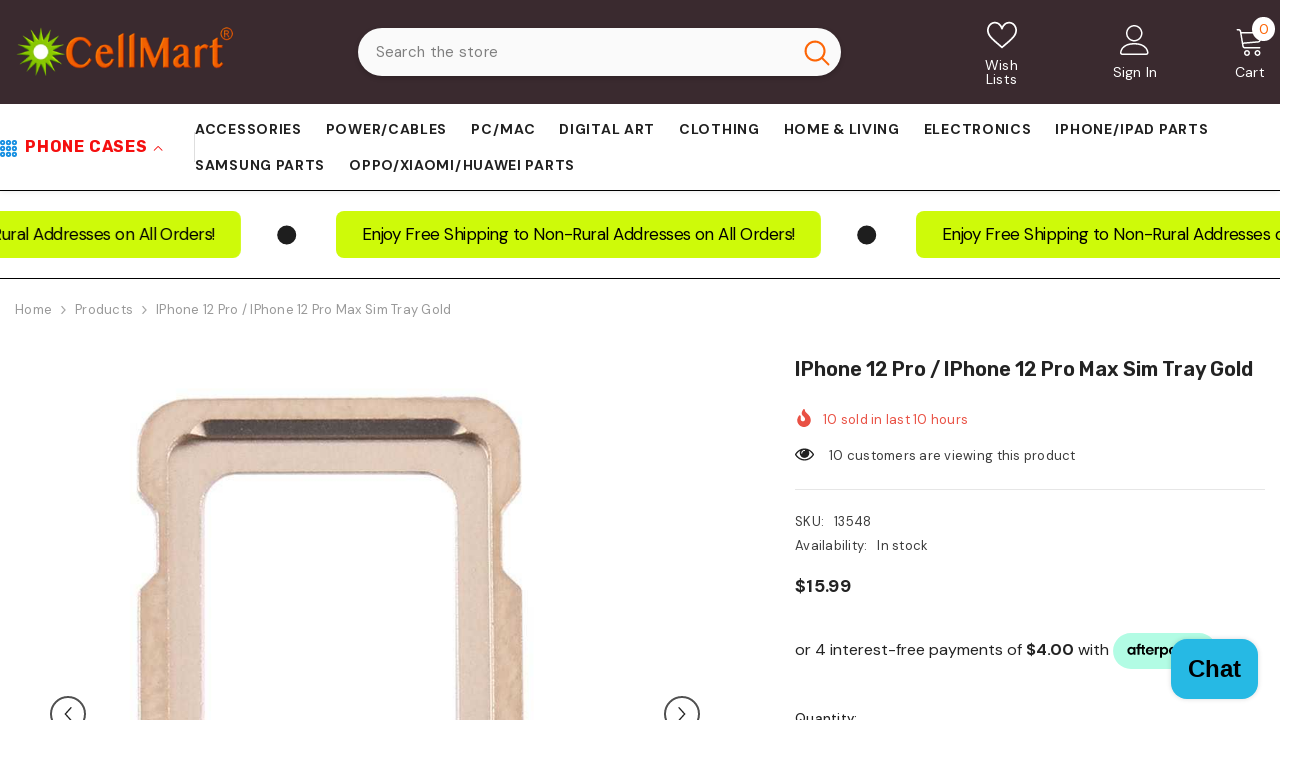

--- FILE ---
content_type: application/javascript
request_url: https://static-bundle.aov.ai/scripttag/aov-offer-assets_src_components_organisms_PreviewWrapper_VolumeDiscount_index_js.1cb3c573a53aca9a.bundle.js
body_size: 15371
content:
"use strict";(self.aovOfferChunkLoader=self.aovOfferChunkLoader||[]).push([["assets_src_components_organisms_PreviewWrapper_VolumeDiscount_index_js"],{6921(e,a,o){o.d(a,{A:()=>d});var t=o(1601),n=o.n(t),i=o(6314),l=o.n(i)()(n());l.push([e.id,".Avada-Bundle-Volume__Container .Avada-Volume__Item{padding-top:12px;border-radius:13px;cursor:pointer;display:flex;flex-direction:column;position:relative;background:var(--aov-volume-item-background-color);border:1.5px solid var(--aov-volume-item-border-color)}.Avada-Bundle-Volume__Container .Avada-Volume__Item:not(:has(>.Avada-Volume__Gift)){padding-bottom:12px}.Avada-Bundle-Volume__Container .Avada-Volume__Item.Avada-Volume__Item--Selected{cursor:auto;border-color:var(--aov-volume-item-selected-border-checkbox-color);border-width:1.6px}.Avada-Bundle-Volume__Container .Avada-Volume__Item:focus-visible{outline:2px solid #005fcc;outline-offset:2px}.Avada-Bundle-Volume__Container .Avada-Volume__Item .Avada-Volume__Content{display:flex;justify-content:space-between;align-items:start;padding-left:12px;width:100%}.Avada-Bundle-Volume__Container .Avada-Volume__Item .Avada-Volume__Content .Avada-Offer__Price .Avada-Offer__PriceDiscount{color:var(--aov-volume-item-price-color)}.Avada-Bundle-Volume__Container .Avada-Volume__Item .Avada-Volume__Content .Avada-Offer__Price .Avada-Offer__PriceDefault{color:var(--aov-volume-secondary-text-color)}.Avada-Bundle-Volume__Container .Avada-Volume__Item .Avada-Volume__Content.Avada-Volume__Content--Horizontal{flex-direction:column;align-items:center;padding-left:0;gap:5px}.Avada-Bundle-Volume__Container .Avada-Volume__Item .Avada-Volume__Content.Avada-Volume__Content--Horizontal .Avada-Volume__DiscountText{font-size:13px}.Avada-Bundle-Volume__Container .Avada-Volume__Item .Avada-Volume__Content.Avada-Volume__Content--Horizontal .Avada-Offer__Price{justify-content:center;gap:5px}.Avada-Bundle-Volume__Container .Avada-Volume__Item .Avada-Volume__Content.Avada-Volume__Content--Horizontal .Avada-Offer__Price .Avada-Offer__PriceDefault{opacity:.6}.Avada-Bundle-Volume__Container .Avada-Volume__Item .Avada-Volume__Content.Avada-Volume__Content--Horizontal .Avada-Offer__Price .Avada-Offer__PriceUnit{text-align:center}.Avada-Bundle-Volume__Container .Avada-Volume__Item .Avada-Volume__Content.Avada-Volume__Content--Horizontal .Avada-Volume__Info--TriggerQty{display:flex;flex-direction:column}.Avada-Bundle-Volume__Container .Avada-Volume__Item .Avada-VolumeVariantSelection.-open{animation:openAnimation 1s ease-in-out}.Avada-Bundle-Volume__Container .Avada-Volume__Item .Avada-VolumeVariantSelection.-close{animation:closeAnimation .75s ease forwards}@keyframes openAnimation{from{max-height:0;opacity:0}to{max-height:1000px;opacity:1}}@keyframes closeAnimation{from{max-height:1000px;opacity:1}to{max-height:0;opacity:0}}.Avada-Bundle-Volume__Container .Avada-Volume__Item .Avada-Volume__Products{display:flex;flex-direction:column}.Avada-Bundle-Volume__Container .Avada-Volume__Item .Avada-Volume__Products .Avada-Volume__Product{display:flex;align-items:baseline;gap:8px;padding-left:12px}.Avada-Bundle-Volume__Container .Avada-Volume__Item .Avada-Volume__Products .Avada-Volume__Product .Avada-Volume__Number{display:flex;font-size:13px;width:20px;height:20px;justify-content:center;align-items:center}.Avada-Bundle-Volume__Container .Avada-Volume__Item .Avada-Volume__Products .Avada-Volume__Product .Avada-VariantTitle{width:auto;font-size:13px}.Avada-Bundle-Volume__Container .Avada-Volume__Item .Avada-Volume__Products .Avada-Volume__Product.Avada-Volume__Product--OutOfStock{color:#df2121}.Avada-Bundle-Volume__Container .Avada-Volume__Item .Avada-Volume__Products .Avada-Volume__Product.Avada-Volume__Product--OutOfStock .Avada-VariantSelection__Trigger{color:#df2121 !important}.Avada-Bundle-Volume__Container .Avada-Volume__Item .Avada-Volume__Products .Avada-Volume__Product.Avada-Volume__Product--OutOfStock .Avada-VariantSelection__Icon svg{stroke:#df2121}.Avada-Bundle-Volume__Container .Avada-Volume__Item .Avada-Selection__Section{width:100%}.Avada-Bundle-Volume__Container .Avada-Volume__Item .Avada-Selection__Section .Avada-VariantSelection .Avada-VariantSelection__Trigger{color:var(--aov-volume-secondary-text-color)}.Avada-Bundle-Volume__Container .Avada-Volume__Item .Avada-Volume__Gift{display:flex;gap:12px;flex-direction:column;padding:0 16px;border-top:solid 1.5px;border-radius:0 0 13px 13px;border-top-color:rgba(0,0,0,0);background:#f3f3f3}.Avada-Bundle-Volume__Container .Avada-Volume__Item .Avada-Volume__Gift.Avada-Volume__Gift--Selected{background:#f3f3f3}.Avada-Bundle-Volume__Container .Avada-Volume__Item .Avada-Volume__Gift.Avada-Volume__Gift--Selected .Avada-Volume__Gift-Header{display:none}.Avada-Bundle-Volume__Container .Avada-Volume__Item .Avada-Volume__Gift.Avada-Volume__Gift--Selected .Avada-Volume__Gift-Body{margin-top:12px}.Avada-Bundle-Volume__Container .Avada-Volume__Item .Avada-Volume__Gift .Avada-Volume__Gift-Header{display:flex;align-items:center;gap:8px;padding:6px 0}.Avada-Bundle-Volume__Container .Avada-Volume__Item .Avada-Volume__Gift .Avada-Volume__Gift-Header .Avada-Volume__Gift-Desc{color:var(--aov-volume-secondary-text-color);font-weight:400;font-size:13px;width:100%}.Avada-Bundle-Volume__Container .Avada-Volume__Item .Avada-Volume__Gift .Avada-Volume__Gift-Body{display:flex;gap:20px;user-select:none;-webkit-user-select:none;-moz-user-select:none;-ms-user-select:none}.Avada-Bundle-Volume__Container .Avada-Volume__Item .Avada-Volume__Gift .Avada-Volume__Gift-Body .Avada-VolumeItem__Gift{display:flex;flex-wrap:wrap;gap:8px;flex:1}.Avada-Bundle-Volume__Container .Avada-Volume__Item .Avada-Volume__Gift .Avada-Volume__Gift-Body .Avada-VolumeItem__Gift .Avada-VolumeItem__Gift-Image{position:relative}.Avada-Bundle-Volume__Container .Avada-Volume__Item .Avada-Volume__Gift .Avada-Volume__Gift-Body .Avada-VolumeItem__Gift .Avada-VolumeItem__Gift-Image img{width:40px;height:40px;object-fit:cover}.Avada-Bundle-Volume__Container .Avada-Volume__Item .Avada-Volume__Gift .Avada-Volume__Gift-Body .Avada-VolumeItem__Gift .Avada-VolumeItem__Gift-Image .Avada-Volume__Gift-Quantity{width:16px;height:16px;padding:3px 0 2px 0;position:absolute;top:-8px;right:-8px;color:#fff;text-align:center;font-size:11px;font-weight:600;line-height:100%;border-radius:10px;background:#707070}.Avada-Bundle-Volume__Container .Avada-Volume__Item .Avada-Volume__Gift .Avada-Volume__Gift-Body .Avada-VolumeItem__Gift .Avada-Offer__VariantPopupTrigger{margin-top:0}.Avada-Bundle-Volume__Container .Avada-Volume__Item .Avada-Volume__Gift .Avada-Volume__Gift-Body .Avada-VolumeItem__Gift .Avada-Volume__Gift-Content{display:flex;font-size:13px;flex-direction:column;width:calc(100% - 50px)}.Avada-Bundle-Volume__Container .Avada-Volume__Item .Avada-Volume__Gift .Avada-Volume__Gift-Body .Avada-Checkbox__Wrapper.Avada-Checkbox__Wrapper--Checked{border:unset !important;background:var(--aov-volume-item-selected-border-checkbox-color) !important}.Avada-Bundle-Volume__Container .Avada-Volume__Item .Avada-Volume__Gift .Avada-Volume__Gift-Body .Avada-Offer__Price:last-child .Avada-Offer__PriceDiscount{color:var(--aov-volume-primary-text-color)}.Avada-Bundle-Volume__Container .Avada-Volume__Item .Avada-Volume__Gift .Avada-Volume__Gift-Body .Avada-Offer__Price:last-child .Avada-Offer__PriceDefault{color:var(--aov-volume-secondary-text-color)}.Avada-Bundle-Volume__Container .Avada-Volume__Item .Avada-Volume__Gift .Avada-Volume__Gift-Body .Avada-Offer__Price:last-child .Avada-Volume__Number{display:none}.Avada-Bundle-Volume__Container .Avada-Offer__Footer{padding:0;margin-top:0}.Avada-Bundle-Volume__Container .Avada-Offer__Footer .Avada-Offer__ButtonAddToCart{width:100%;border-radius:10px;padding:16px 0;font-weight:600;border:none;background:var(--aov-volume-atc-button-bg-color);color:var(--aov-volume-atc-button-text-color)}.Avada-Bundle-Volume__Container .Avada-Offer__Footer .Avada-Offer__ButtonAddToCart .Avada-Offer__ButtonAddToCartLoading{width:25px;height:25px;border-radius:50%;border:2px solid var(--aov-volume-atc-button-text-color);border-top-color:rgba(0,0,0,0);animation:spin 1s infinite linear;margin:0 auto}@keyframes spin{to{transform:rotate(360deg)}}.Avada-Bundle-Volume__Container .Avada-Offer__VariantSection .Avada-Offer__Quantity{display:none !important}.Avada-Bundle-Volume__Container button:before{display:none}.Avada-Bundle-Volume__Container.Avada-Bundle-Volume__Container--Mobile,.Avada-Bundle-Volume__Container.Avada-Bundle-Volume__Container--Desktop{display:flex;flex-direction:column;overflow:unset;gap:16px;scrollbar-width:none;border-radius:12px;width:100%}.Avada-Bundle-Volume__Container.Avada-Bundle-Volume__Container--Mobile .Avada-VariantSelection__Container,.Avada-Bundle-Volume__Container.Avada-Bundle-Volume__Container--Desktop .Avada-VariantSelection__Container{width:150px}.Avada-Bundle-Volume__Container.Avada-Bundle-Volume__Container--Mobile .Avada-Volume__Header,.Avada-Bundle-Volume__Container.Avada-Bundle-Volume__Container--Desktop .Avada-Volume__Header{display:flex;flex-direction:column}.Avada-Bundle-Volume__Container.Avada-Bundle-Volume__Container--Mobile .Avada-Volume__HeaderTitle,.Avada-Bundle-Volume__Container.Avada-Bundle-Volume__Container--Desktop .Avada-Volume__HeaderTitle{display:flex;flex-direction:row}.Avada-Bundle-Volume__Container.Avada-Bundle-Volume__Container--Mobile .Avada-Volume__HeaderTitle .Avada-Volume__HeaderTitle-Text,.Avada-Bundle-Volume__Container.Avada-Bundle-Volume__Container--Desktop .Avada-Volume__HeaderTitle .Avada-Volume__HeaderTitle-Text{font-weight:600;color:var(--aov-volume-primary-text-color)}.Avada-Bundle-Volume__Container.Avada-Bundle-Volume__Container--Mobile .Avada-Volume__HeaderTitle .Avada-Volume__HeaderTitle-Line,.Avada-Bundle-Volume__Container.Avada-Bundle-Volume__Container--Desktop .Avada-Volume__HeaderTitle .Avada-Volume__HeaderTitle-Line{flex:1;height:1px;background:#e1e3e5;margin:auto 0 auto 16px}.Avada-Bundle-Volume__Container.Avada-Bundle-Volume__Container--Mobile .Avada-ToggleText,.Avada-Bundle-Volume__Container.Avada-Bundle-Volume__Container--Desktop .Avada-ToggleText{color:#222;font-style:normal;font-weight:400;line-height:normal;text-decoration-line:underline;cursor:pointer;padding:8px 0 0 12px}.Avada-Bundle-Volume__Container.Avada-Bundle-Volume__Container--Mobile .Avada-ToggleText:focus-visible,.Avada-Bundle-Volume__Container.Avada-Bundle-Volume__Container--Desktop .Avada-ToggleText:focus-visible{outline:2px solid #005fcc;outline-offset:2px}.Avada-Bundle-Volume__Container.Avada-Bundle-Volume__Container--Mobile .Avada-Volume__Info .Avada-Volume__Info--TriggerQty,.Avada-Bundle-Volume__Container.Avada-Bundle-Volume__Container--Desktop .Avada-Volume__Info .Avada-Volume__Info--TriggerQty{font-weight:600;gap:5px;display:flex;align-items:center;color:var(--aov-volume-primary-text-color)}.Avada-Bundle-Volume__Container.Avada-Bundle-Volume__Container--Mobile .Avada-Volume__Info .Avada-Volume__Info--TriggerQty .Avada-Volume__Info--Saving,.Avada-Bundle-Volume__Container.Avada-Bundle-Volume__Container--Desktop .Avada-Volume__Info .Avada-Volume__Info--TriggerQty .Avada-Volume__Info--Saving{border-radius:4px;padding:2px 4px;justify-content:center;align-items:center;gap:8.95px;text-align:center;font-size:11px;font-weight:400;background:var(--aov-volume-tag-background-color);color:var(--aov-volume-tag-color)}.Avada-Bundle-Volume__Container.Avada-Bundle-Volume__Container--Mobile .Avada-Volume__Info .Avada-Volume__DiscountText,.Avada-Bundle-Volume__Container.Avada-Bundle-Volume__Container--Desktop .Avada-Volume__Info .Avada-Volume__DiscountText{color:var(--aov-volume-secondary-text-color);font-weight:400;opacity:.8}.Avada-Bundle-Volume__Container.Avada-Bundle-Volume__Container--Mobile .Avada-VolumeItem__Container,.Avada-Bundle-Volume__Container.Avada-Bundle-Volume__Container--Desktop .Avada-VolumeItem__Container{display:flex;flex-direction:column;gap:12px}.Avada-Bundle-Volume__Container.Avada-Bundle-Volume__Container--Mobile .Avada-VolumeItem__Container.Avada-VolumeItem__Container--horizontal,.Avada-Bundle-Volume__Container.Avada-Bundle-Volume__Container--Desktop .Avada-VolumeItem__Container.Avada-VolumeItem__Container--horizontal{display:grid;grid-template-columns:repeat(2, 1fr);text-align:center}.Avada-Bundle-Volume__Container.Avada-Bundle-Volume__Container--Mobile .Avada-VolumeItem__Container.Avada-VolumeItem__Container--horizontal .Avada-ItemTier,.Avada-Bundle-Volume__Container.Avada-Bundle-Volume__Container--Desktop .Avada-VolumeItem__Container.Avada-VolumeItem__Container--horizontal .Avada-ItemTier{padding:0 6px;flex-direction:column}.Avada-Bundle-Volume__Container.Avada-Bundle-Volume__Container--Mobile .Avada-VolumeItem__Container.Avada-VolumeItem__Container--horizontal .Avada-ItemTier .Avada-Volume__ItemWrapper,.Avada-Bundle-Volume__Container.Avada-Bundle-Volume__Container--Desktop .Avada-VolumeItem__Container.Avada-VolumeItem__Container--horizontal .Avada-ItemTier .Avada-Volume__ItemWrapper{width:100%}.Avada-Bundle-Volume__Container.Avada-Bundle-Volume__Container--Mobile .Avada-VolumeItem__Container.Avada-VolumeItem__Container--horizontal .Avada-Volume__DiscountText,.Avada-Bundle-Volume__Container.Avada-Bundle-Volume__Container--Desktop .Avada-VolumeItem__Container.Avada-VolumeItem__Container--horizontal .Avada-Volume__DiscountText{font-size:14px}.Avada-Bundle-Volume__Container.Avada-Bundle-Volume__Container--Mobile .Avada-VolumeItem__Container.Avada-VolumeItem__Container--horizontal .Avada-VolumeBadge.-preview.-desktop,.Avada-Bundle-Volume__Container.Avada-Bundle-Volume__Container--Desktop .Avada-VolumeItem__Container.Avada-VolumeItem__Container--horizontal .Avada-VolumeBadge.-preview.-desktop{right:32px}.Avada-Bundle-Volume__Container.Avada-Bundle-Volume__Container--Mobile .Avada-VolumeItem__Container.Avada-VolumeItem__Container--horizontal .Avada-VolumeBadge.-preview,.Avada-Bundle-Volume__Container.Avada-Bundle-Volume__Container--Desktop .Avada-VolumeItem__Container.Avada-VolumeItem__Container--horizontal .Avada-VolumeBadge.-preview{right:16px}.Avada-Bundle-Volume__Container.Avada-Bundle-Volume__Container--Mobile .Avada-VolumeItem__Container.Avada-VolumeItem__Container--horizontal .Avada-VolumeBadge,.Avada-Bundle-Volume__Container.Avada-Bundle-Volume__Container--Desktop .Avada-VolumeItem__Container.Avada-VolumeItem__Container--horizontal .Avada-VolumeBadge{right:50px}.Avada-Bundle-Volume__Container.Avada-Bundle-Volume__Container--Mobile .Avada-VolumeItem__Container.Avada-VolumeItem__Container--horizontal:has(>:nth-child(3):last-child),.Avada-Bundle-Volume__Container.Avada-Bundle-Volume__Container--Desktop .Avada-VolumeItem__Container.Avada-VolumeItem__Container--horizontal:has(>:nth-child(3):last-child){grid-template-columns:repeat(3, 1fr)}.Avada-Bundle-Volume__Container.Avada-Bundle-Volume__Container--Mobile .Avada-VolumeItem__Container.Avada-VolumeItem__Container--horizontal:has(>:nth-child(3):last-child) .Avada-VolumeBadge,.Avada-Bundle-Volume__Container.Avada-Bundle-Volume__Container--Desktop .Avada-VolumeItem__Container.Avada-VolumeItem__Container--horizontal:has(>:nth-child(3):last-child) .Avada-VolumeBadge{right:14px}.Avada-Bundle-Volume__Container.Avada-Bundle-Volume__Container--Mobile .Avada-VolumeItem__Container.Avada-VolumeItem__Container--horizontal:has(>:nth-child(5):last-child),.Avada-Bundle-Volume__Container.Avada-Bundle-Volume__Container--Desktop .Avada-VolumeItem__Container.Avada-VolumeItem__Container--horizontal:has(>:nth-child(5):last-child){grid-template-columns:repeat(6, 1fr)}.Avada-Bundle-Volume__Container.Avada-Bundle-Volume__Container--Mobile .Avada-VolumeItem__Container.Avada-VolumeItem__Container--horizontal:has(>:nth-child(5):last-child) .Avada-VolumeBadge,.Avada-Bundle-Volume__Container.Avada-Bundle-Volume__Container--Desktop .Avada-VolumeItem__Container.Avada-VolumeItem__Container--horizontal:has(>:nth-child(5):last-child) .Avada-VolumeBadge{right:14px}.Avada-Bundle-Volume__Container.Avada-Bundle-Volume__Container--Mobile .Avada-VolumeItem__Container.Avada-VolumeItem__Container--horizontal:has(>:nth-child(5):last-child)>:nth-child(1),.Avada-Bundle-Volume__Container.Avada-Bundle-Volume__Container--Desktop .Avada-VolumeItem__Container.Avada-VolumeItem__Container--horizontal:has(>:nth-child(5):last-child)>:nth-child(1){grid-column:1/span 2;grid-row:1}.Avada-Bundle-Volume__Container.Avada-Bundle-Volume__Container--Mobile .Avada-VolumeItem__Container.Avada-VolumeItem__Container--horizontal:has(>:nth-child(5):last-child)>:nth-child(2),.Avada-Bundle-Volume__Container.Avada-Bundle-Volume__Container--Desktop .Avada-VolumeItem__Container.Avada-VolumeItem__Container--horizontal:has(>:nth-child(5):last-child)>:nth-child(2){grid-column:3/span 2;grid-row:1}.Avada-Bundle-Volume__Container.Avada-Bundle-Volume__Container--Mobile .Avada-VolumeItem__Container.Avada-VolumeItem__Container--horizontal:has(>:nth-child(5):last-child)>:nth-child(3),.Avada-Bundle-Volume__Container.Avada-Bundle-Volume__Container--Desktop .Avada-VolumeItem__Container.Avada-VolumeItem__Container--horizontal:has(>:nth-child(5):last-child)>:nth-child(3){grid-column:5/span 2;grid-row:1}.Avada-Bundle-Volume__Container.Avada-Bundle-Volume__Container--Mobile .Avada-VolumeItem__Container.Avada-VolumeItem__Container--horizontal:has(>:nth-child(5):last-child)>:nth-child(4),.Avada-Bundle-Volume__Container.Avada-Bundle-Volume__Container--Desktop .Avada-VolumeItem__Container.Avada-VolumeItem__Container--horizontal:has(>:nth-child(5):last-child)>:nth-child(4){grid-column:1/span 3;grid-row:2}.Avada-Bundle-Volume__Container.Avada-Bundle-Volume__Container--Mobile .Avada-VolumeItem__Container.Avada-VolumeItem__Container--horizontal:has(>:nth-child(5):last-child)>:nth-child(5),.Avada-Bundle-Volume__Container.Avada-Bundle-Volume__Container--Desktop .Avada-VolumeItem__Container.Avada-VolumeItem__Container--horizontal:has(>:nth-child(5):last-child)>:nth-child(5){grid-column:4/span 3;grid-row:2}.Avada-Bundle-Volume__Container.Avada-Bundle-Volume__Container--Mobile .Avada-VolumeItem__Container.Avada-VolumeItem__Container--horizontal .Avada-Volume__Info--TriggerQty,.Avada-Bundle-Volume__Container.Avada-Bundle-Volume__Container--Desktop .Avada-VolumeItem__Container.Avada-VolumeItem__Container--horizontal .Avada-Volume__Info--TriggerQty{justify-content:center}.Avada-Bundle-Volume__Container.Avada-Bundle-Volume__Container--Mobile .Avada-VolumeItem__Container .Avada-Volume__Gift--horizontal,.Avada-Bundle-Volume__Container.Avada-Bundle-Volume__Container--Desktop .Avada-VolumeItem__Container .Avada-Volume__Gift--horizontal{position:relative;top:12px;margin-top:auto;border-bottom-right-radius:12px;border-bottom-left-radius:12px}.Avada-Bundle-Volume__Container.Avada-Bundle-Volume__Container--Mobile .Avada-VolumeItem__Container .Avada-Volume__Gift--horizontal .Avada-Volume__Gift-Header--horizontal,.Avada-Bundle-Volume__Container.Avada-Bundle-Volume__Container--Desktop .Avada-VolumeItem__Container .Avada-Volume__Gift--horizontal .Avada-Volume__Gift-Header--horizontal{display:flex;align-items:center;gap:2px;padding:2px 2px 2px 10px}.Avada-Bundle-Volume__Container.Avada-Bundle-Volume__Container--Mobile .Avada-VolumeItem__Container .Avada-Volume__Gift--horizontal .Avada-Volume__Gift-Header--horizontal svg,.Avada-Bundle-Volume__Container.Avada-Bundle-Volume__Container--Desktop .Avada-VolumeItem__Container .Avada-Volume__Gift--horizontal .Avada-Volume__Gift-Header--horizontal svg{position:relative;height:11px;top:-1.5px}.Avada-Bundle-Volume__Container.Avada-Bundle-Volume__Container--Mobile .Avada-VolumeItem__Container .Avada-Volume__Gift--horizontal .Avada-Volume__Gift-Header--horizontal .Avada-Volume__Gift-Desc,.Avada-Bundle-Volume__Container.Avada-Bundle-Volume__Container--Desktop .Avada-VolumeItem__Container .Avada-Volume__Gift--horizontal .Avada-Volume__Gift-Header--horizontal .Avada-Volume__Gift-Desc{font-size:12px;text-wrap:nowrap}.Avada-Bundle-Volume__Container.Avada-Bundle-Volume__Container--Mobile .Avada-VolumeItem__Container .Avada-Volume__Gift--horizontal .Avada-Volume__Gift-Header--horizontal .Avada-Volume__Gift-Desc.Avada-Volume__Gift-Desc--Selected,.Avada-Bundle-Volume__Container.Avada-Bundle-Volume__Container--Desktop .Avada-VolumeItem__Container .Avada-Volume__Gift--horizontal .Avada-Volume__Gift-Header--horizontal .Avada-Volume__Gift-Desc.Avada-Volume__Gift-Desc--Selected{color:#fff}.Avada-Bundle-Volume__Container.Avada-Bundle-Volume__Container--Mobile .Avada-VolumeItem__Container .Avada-Volume__Item--Horizontal .Avada-Volume__Gift--horizontal .Avada-Volume__Gift-Header--horizontal,.Avada-Bundle-Volume__Container.Avada-Bundle-Volume__Container--Desktop .Avada-VolumeItem__Container .Avada-Volume__Item--Horizontal .Avada-Volume__Gift--horizontal .Avada-Volume__Gift-Header--horizontal{justify-content:center;padding-left:2px}.Avada-Bundle-Volume__Container.Avada-Bundle-Volume__Container--Mobile .Avada-Bundle-Volume__StockValidation,.Avada-Bundle-Volume__Container.Avada-Bundle-Volume__Container--Desktop .Avada-Bundle-Volume__StockValidation{background-color:rgba(255,45,45,.3019607843);border:1px solid #ff2c2c;color:#df2121;padding:8px 12px;margin:5px 0;font-size:14px}.Avada-Bundle-Volume__Container.Avada-Bundle-Volume__Container--Mobile .Avada-Offer__VariantPopupTrigger,.Avada-Bundle-Volume__Container.Avada-Bundle-Volume__Container--Desktop .Avada-Offer__VariantPopupTrigger{background:unset}.Avada-Bundle-Volume__Container.Avada-Bundle-Volume__Container--Mobile .Avada-Volume__ItemWrapper,.Avada-Bundle-Volume__Container.Avada-Bundle-Volume__Container--Desktop .Avada-Volume__ItemWrapper{width:94%;display:flex;flex-direction:column}.Avada-Bundle-Volume__Container.Avada-Bundle-Volume__Container--Mobile .Avada-Offer__Price,.Avada-Bundle-Volume__Container.Avada-Bundle-Volume__Container--Desktop .Avada-Offer__Price{display:flex;flex-direction:column;align-items:flex-end;gap:0}.Avada-Bundle-Volume__Container.Avada-Bundle-Volume__Container--Mobile .Avada-Offer__Price .Avada-Offer__PriceDiscount,.Avada-Bundle-Volume__Container.Avada-Bundle-Volume__Container--Desktop .Avada-Offer__Price .Avada-Offer__PriceDiscount{font-weight:600}.Avada-Bundle-Volume__Container.Avada-Bundle-Volume__Container--Mobile .Avada-Offer__Price .Avada-Offer__ButtonAddToCart,.Avada-Bundle-Volume__Container.Avada-Bundle-Volume__Container--Desktop .Avada-Offer__Price .Avada-Offer__ButtonAddToCart{text-decoration:line-through}.Avada-Bundle-Volume__Container.Avada-Bundle-Volume__Container--Mobile .Avada-Volume__HeaderDescription,.Avada-Bundle-Volume__Container.Avada-Bundle-Volume__Container--Desktop .Avada-Volume__HeaderDescription{font-size:13px;line-height:normal;color:var(--aov-volume-secondary-text-color)}.Avada-Bundle-Volume__Container.Avada-Bundle-Volume__Container--Mobile .Avada-ItemTier,.Avada-Bundle-Volume__Container.Avada-Bundle-Volume__Container--Desktop .Avada-ItemTier{display:flex;padding:0 16px}.Avada-Bundle-Volume__Container.Avada-Bundle-Volume__Container--Mobile .Avada-ItemRadioBtn,.Avada-Bundle-Volume__Container.Avada-Bundle-Volume__Container--Desktop .Avada-ItemRadioBtn{width:14px;height:14px;border-radius:50%;display:block;margin-top:4px;border:1px solid #8a8a8a}.Avada-Bundle-Volume__Container.Avada-Bundle-Volume__Container--Mobile .Avada-ItemRadioBtn.-selected,.Avada-Bundle-Volume__Container.Avada-Bundle-Volume__Container--Desktop .Avada-ItemRadioBtn.-selected{position:relative;border-color:var(--aov-volume-item-selected-border-checkbox-color);border-width:4px;background-color:#fff}.Avada-Bundle-Volume__Container.Avada-Bundle-Volume__Container--Mobile .Avada-Volume__Item--Horizontal .Avada-VolumeBoxBadge,.Avada-Bundle-Volume__Container.Avada-Bundle-Volume__Container--Desktop .Avada-Volume__Item--Horizontal .Avada-VolumeBoxBadge{right:50%;transform:translateX(50%)}.Avada-Bundle-Volume__Container.Avada-Bundle-Volume__Container--Mobile .Avada-VolumeBoxBadge,.Avada-Bundle-Volume__Container.Avada-Bundle-Volume__Container--Desktop .Avada-VolumeBoxBadge{position:absolute;top:-10px;right:10%;transform:translateX(10%);border-radius:6px;background:var(--aov-volume-badge-background-color);color:var(--aov-volume-badge-color)}.Avada-Bundle-Volume__Container.Avada-Bundle-Volume__Container--Mobile .Avada-VolumeBoxBadge .Avada-BadgeText,.Avada-Bundle-Volume__Container.Avada-Bundle-Volume__Container--Desktop .Avada-VolumeBoxBadge .Avada-BadgeText{font-size:10px;height:20px;display:flex;justify-content:center;align-items:center}.Avada-Bundle-Volume__Container.Avada-Bundle-Volume__Container--Mobile .Avada-Volume__Header,.Avada-Bundle-Volume__Container.Avada-Bundle-Volume__Container--Desktop .Avada-Volume__Header{gap:0}.Avada-Bundle-Volume__Container.Avada-Bundle-Volume__Container--Mobile .Avada-Volume__Info--TriggerQty,.Avada-Bundle-Volume__Container.Avada-Bundle-Volume__Container--Mobile .Avada-Offer__PriceDiscount{font-size:14px}.Avada-Bundle-Volume__Container.Avada-Bundle-Volume__Container--Mobile .Avada-Volume__DiscountText,.Avada-Bundle-Volume__Container.Avada-Bundle-Volume__Container--Mobile .Avada-Offer__ButtonAddToCart,.Avada-Bundle-Volume__Container.Avada-Bundle-Volume__Container--Mobile .Avada-ToggleText{font-size:12px}.Avada-Bundle-Volume__Container.Avada-Bundle-Volume__Container--Mobile .Avada-Volume__HeaderTitle{font-size:16px}.Avada-Bundle-Volume__Container.Avada-Bundle-Volume__Container--Mobile .Avada-Offer__VariantPopupTrigger{width:130px}.Avada-Bundle-Volume__Container.Avada-Bundle-Volume__Container--Desktop .Avada-Offer__VariantPopupTrigger{width:150px;margin-top:8px;max-width:150px}.Avada-Bundle-Volume__Container.Avada-Bundle-Volume__Container--Desktop .Avada-Volume__HeaderTitle{font-size:20px}.Avada-Bundle-Volume__Container.Avada-Bundle-Volume__Container--Desktop .Avada-Volume__Info--TriggerQty{font-size:16px}.Avada-Bundle-Volume__Container.Avada-Bundle-Volume__Container--Desktop .Avada-Offer__PriceDiscount{font-size:14px}.Avada-Bundle-Volume__Container.Avada-Bundle-Volume__Container--Desktop .Avada-Volume__DiscountText,.Avada-Bundle-Volume__Container.Avada-Bundle-Volume__Container--Desktop .Avada-Offer__ButtonAddToCart,.Avada-Bundle-Volume__Container.Avada-Bundle-Volume__Container--Desktop .Avada-ToggleText{font-size:13px}.Avada-Bundle-Volume__Container.Avada-Bundle-Volume__Container--Desktop .Avada-Offer__ButtonAddToCart{font-size:16px}.Avada-Bundle-Volume__Container.Avada-Bundle-Volume__Container--ColorStyle-Basic .Avada-Volume__VariantSelection .Avada-Offer__VariantSection .Avada-VariantSelection .Avada-VariantSelection__Trigger{color:#080808}.Avada-Bundle-Volume__Container.Avada-Volume__Container--new-year-up-sell{border-color:#d6a35b}.Avada-Bundle-Volume__Container.Avada-Volume__Container--new-year-up-sell .Avada-Volume__Item{border:1.5px solid #dfcfc4}.Avada-Bundle-Volume__Container.Avada-Volume__Container--new-year-up-sell .Avada-Volume__Item.-selected{background:linear-gradient(95.71deg, rgba(249, 189, 130, 0.6) -0.98%, rgba(252, 211, 143, 0.6) 52.03%, rgba(255, 240, 187, 0.6) 100%);border:1.5px solid #e78a32}.Avada-Bundle-Volume__Container.Avada-Volume__Container--new-year-up-sell .Avada-Volume__HeaderTitle{color:#e78a32}.Avada-Bundle-Volume__Container.Avada-Volume__Container--new-year-up-sell .Avada-Volume__HeaderDescription{color:#181818}.Avada-Bundle-Volume__Container.Avada-Volume__Container--new-year-up-sell .Avada-ToggleText{color:#181818}.Avada-Bundle-Volume__Container.Avada-Volume__Container--new-year-up-sell .Avada-Volume__Products .Avada-Volume__Product .Avada-Volume__Number{background:#ffdfc9;backdrop-filter:blur(4px);border:none;color:#181818}.Avada-Bundle-Volume__Container.Avada-Volume__Container--new-year-up-sell .Avada-Volume__Info--TriggerQty{color:#e78a32}.Avada-Bundle-Volume__Container.Avada-Volume__Container--new-year-up-sell .Avada-BadgeRoof{background:linear-gradient(90deg, #c35a26 0%, #f5b66b 100%)}.Avada-Bundle-Volume__Container.Avada-Volume__Container--new-year-up-sell .Avada-BadgeText{background:linear-gradient(90deg, #c35a26 0%, #f5b66b 100%)}.Avada-Bundle-Volume__Container.Avada-Volume__Container--new-year-up-sell .Avada-Volume__Info .Avada-Volume__DiscountText{color:#181818}.Avada-Bundle-Volume__Container.Avada-Volume__Container--new-year-up-sell .Avada-Offer__PriceDiscount{color:#181818}.Avada-Bundle-Volume__Container.Avada-Volume__Container--new-year-up-sell .Avada-Offer__ButtonAddToCart{color:#181818}.Avada-Bundle-Volume__Container.Avada-Volume__Container--new-year-up-sell .Avada-Offer__VariantPopupTrigger{color:#181818;border-color:#181818 !important}.Avada-Bundle-Volume__Container.Avada-Volume__Container--new-year-up-sell .Avada-Offer__VariantPopupTrigger svg path{fill:#181818}.Avada-Bundle-Volume__Container.Avada-Volume__Container--new-year-up-sell .Avada-Offer__ButtonAddToCart{background:linear-gradient(90deg, #b05e20 0%, #f5b66b 100%)}.Avada-Bundle-Volume__Container.Avada-Volume__Container--new-year-up-sell .Avada-ItemRadioBtn{border:.66px solid #a29c9c}.Avada-Bundle-Volume__Container.Avada-Volume__Container--new-year-up-sell .Avada-ItemRadioBtn.-selected{border:4px solid #e0713a;background:#fff}.Avada-Bundle-Volume__Container.Avada-Volume__Container--thanksgiving-up-sell{border:1px solid #c87d3a}.Avada-Bundle-Volume__Container.Avada-Volume__Container--thanksgiving-up-sell .Avada-Volume__Item{border:1.5px solid #dfcfc4}.Avada-Bundle-Volume__Container.Avada-Volume__Container--thanksgiving-up-sell .Avada-Volume__Item.-selected{background:linear-gradient(95.71deg, rgba(249, 189, 130, 0.6) -0.98%, rgba(252, 211, 143, 0.6) 52.03%, rgba(255, 240, 187, 0.6) 100%);border:1.5px solid #e78a32}.Avada-Bundle-Volume__Container.Avada-Volume__Container--thanksgiving-up-sell .Avada-Volume__HeaderTitle{color:#e78a32}.Avada-Bundle-Volume__Container.Avada-Volume__Container--thanksgiving-up-sell .Avada-Volume__HeaderDescription{color:#181818}.Avada-Bundle-Volume__Container.Avada-Volume__Container--thanksgiving-up-sell .Avada-ToggleText{color:#181818}.Avada-Bundle-Volume__Container.Avada-Volume__Container--thanksgiving-up-sell .Avada-Volume__Products .Avada-Volume__Product .Avada-Volume__Number{background:#ffdfc9;backdrop-filter:blur(4px);border:none;color:#181818}.Avada-Bundle-Volume__Container.Avada-Volume__Container--thanksgiving-up-sell .Avada-Volume__Info--TriggerQty{color:#e78a32}.Avada-Bundle-Volume__Container.Avada-Volume__Container--thanksgiving-up-sell .Avada-BadgeRoof{background:linear-gradient(90deg, #c35a26 0%, #f5b66b 100%)}.Avada-Bundle-Volume__Container.Avada-Volume__Container--thanksgiving-up-sell .Avada-BadgeText{background:linear-gradient(90deg, #c35a26 0%, #f5b66b 100%)}.Avada-Bundle-Volume__Container.Avada-Volume__Container--thanksgiving-up-sell .Avada-Volume__Info .Avada-Volume__DiscountText{color:#181818}.Avada-Bundle-Volume__Container.Avada-Volume__Container--thanksgiving-up-sell .Avada-Offer__PriceDiscount{color:#181818}.Avada-Bundle-Volume__Container.Avada-Volume__Container--thanksgiving-up-sell .Avada-Offer__ButtonAddToCart{color:#181818}.Avada-Bundle-Volume__Container.Avada-Volume__Container--thanksgiving-up-sell .Avada-Offer__VariantPopupTrigger{color:#181818;border-color:#181818}.Avada-Bundle-Volume__Container.Avada-Volume__Container--thanksgiving-up-sell .Avada-Offer__VariantPopupTrigger svg path{fill:#181818}.Avada-Bundle-Volume__Container.Avada-Volume__Container--thanksgiving-up-sell .Avada-Offer__ButtonAddToCart{background:linear-gradient(90deg, #b05e20 0%, #f5b66b 100%)}.Avada-Bundle-Volume__Container.Avada-Volume__Container--thanksgiving-up-sell .Avada-ItemRadioBtn{border:.66px solid #a29c9c}.Avada-Bundle-Volume__Container.Avada-Volume__Container--thanksgiving-up-sell .Avada-ItemRadioBtn.-selected{border:4px solid #e0713a;background:#fff}.Avada-Bundle-Volume__Container.Avada-Volume__Container--black-friday-up-sell{border:1px solid #811010}.Avada-Bundle-Volume__Container.Avada-Volume__Container--black-friday-up-sell .Avada-Volume__Item{border:1.5px solid #4a1311}.Avada-Bundle-Volume__Container.Avada-Volume__Container--black-friday-up-sell .Avada-Volume__Item.-selected{background:linear-gradient(95.45deg, rgba(126, 25, 20, 0.3) -1.01%, rgba(143, 37, 21, 0.3) 40.4%, rgba(90, 16, 7, 0.3) 77.86%);border:1.5px solid #a02307}.Avada-Bundle-Volume__Container.Avada-Volume__Container--black-friday-up-sell .Avada-Volume__HeaderTitle{color:#f93c3c}.Avada-Bundle-Volume__Container.Avada-Volume__Container--black-friday-up-sell .Avada-Volume__HeaderDescription{color:#fff}.Avada-Bundle-Volume__Container.Avada-Volume__Container--black-friday-up-sell .Avada-ToggleText{color:#fff}.Avada-Bundle-Volume__Container.Avada-Volume__Container--black-friday-up-sell .Avada-VariantTitle{color:#fff}.Avada-Bundle-Volume__Container.Avada-Volume__Container--black-friday-up-sell .Avada-Volume__Products .Avada-Volume__Product .Avada-Volume__Number{background:#681517;backdrop-filter:blur(4px);border:none;color:#fff}.Avada-Bundle-Volume__Container.Avada-Volume__Container--black-friday-up-sell .Avada-Volume__Info--TriggerQty{color:#ee2c2c}.Avada-Bundle-Volume__Container.Avada-Volume__Container--black-friday-up-sell .Avada-BadgeRoof{background:linear-gradient(95.71deg, #7e1914 -0.98%, #8f2515 52.03%, #5a1007 100%)}.Avada-Bundle-Volume__Container.Avada-Volume__Container--black-friday-up-sell .Avada-BadgeText{background:linear-gradient(95.71deg, #7e1914 -0.98%, #8f2515 52.03%, #5a1007 100%)}.Avada-Bundle-Volume__Container.Avada-Volume__Container--black-friday-up-sell .Avada-Volume__Info .Avada-Volume__DiscountText{color:#fff}.Avada-Bundle-Volume__Container.Avada-Volume__Container--black-friday-up-sell .Avada-Offer__PriceDiscount{color:#fff}.Avada-Bundle-Volume__Container.Avada-Volume__Container--black-friday-up-sell .Avada-Offer__ButtonAddToCart{color:#fff}.Avada-Bundle-Volume__Container.Avada-Volume__Container--black-friday-up-sell .Avada-Offer__VariantPopupTrigger{color:#fff;border-color:#fff}.Avada-Bundle-Volume__Container.Avada-Volume__Container--black-friday-up-sell .Avada-Offer__VariantPopupTrigger svg path{fill:#fff}.Avada-Bundle-Volume__Container.Avada-Volume__Container--black-friday-up-sell .Avada-Offer__ButtonAddToCart{background:linear-gradient(95.71deg, #7e1914 -0.98%, #8f2515 52.03%, #5a1007 100%)}.Avada-Bundle-Volume__Container.Avada-Volume__Container--black-friday-up-sell .Avada-ItemRadioBtn{border:.66px solid #a29c9c}.Avada-Bundle-Volume__Container.Avada-Volume__Container--black-friday-up-sell .Avada-ItemRadioBtn.-selected{border:4px solid #a02307;background:#fff}.Avada-Bundle-Volume__Container.Avada-Volume__Container--christmas-up-sell{border:1px solid #0a156c}.Avada-Bundle-Volume__Container.Avada-Volume__Container--christmas-up-sell .Avada-Volume__Item{border:1.5px solid #dfcfc4}.Avada-Bundle-Volume__Container.Avada-Volume__Container--christmas-up-sell .Avada-Volume__Item.-selected{background:linear-gradient(95.49deg, rgba(244, 189, 110, 0.3) -1%, rgba(205, 181, 127, 0.3) 49.25%, rgba(48, 103, 165, 0.3) 94.72%);border:1.5px solid #ffd77c}.Avada-Bundle-Volume__Container.Avada-Volume__Container--christmas-up-sell .Avada-Volume__HeaderTitle{color:#fdc13b}.Avada-Bundle-Volume__Container.Avada-Volume__Container--christmas-up-sell .Avada-Volume__HeaderDescription{color:#fff}.Avada-Bundle-Volume__Container.Avada-Volume__Container--christmas-up-sell .Avada-ToggleText{color:#fff}.Avada-Bundle-Volume__Container.Avada-Volume__Container--christmas-up-sell .Avada-VariantTitle{color:#fff}.Avada-Bundle-Volume__Container.Avada-Volume__Container--christmas-up-sell .Avada-Volume__Products .Avada-Volume__Product .Avada-Volume__Number{background:#2e579a;backdrop-filter:blur(4px);border:none;color:#fff}.Avada-Bundle-Volume__Container.Avada-Volume__Container--christmas-up-sell .Avada-Volume__Info--TriggerQty{color:#fdc13b}.Avada-Bundle-Volume__Container.Avada-Volume__Container--christmas-up-sell .Avada-BadgeRoof{background:linear-gradient(90.78deg, #bea05d 19.11%, #1658a3 101.19%)}.Avada-Bundle-Volume__Container.Avada-Volume__Container--christmas-up-sell .Avada-BadgeText{background:linear-gradient(90.78deg, #bea05d 19.11%, #1658a3 101.19%)}.Avada-Bundle-Volume__Container.Avada-Volume__Container--christmas-up-sell .Avada-Volume__Info .Avada-Volume__DiscountText{color:#fff}.Avada-Bundle-Volume__Container.Avada-Volume__Container--christmas-up-sell .Avada-Offer__PriceDiscount{color:#fff}.Avada-Bundle-Volume__Container.Avada-Volume__Container--christmas-up-sell .Avada-Offer__ButtonAddToCart{color:#fff}.Avada-Bundle-Volume__Container.Avada-Volume__Container--christmas-up-sell .Avada-Offer__VariantPopupTrigger{color:#fff;border-color:#fff}.Avada-Bundle-Volume__Container.Avada-Volume__Container--christmas-up-sell .Avada-Offer__VariantPopupTrigger svg path{fill:#fff}.Avada-Bundle-Volume__Container.Avada-Volume__Container--christmas-up-sell .Avada-Offer__ButtonAddToCart{background:linear-gradient(90.78deg, #bea05d 19.11%, #1658a3 101.19%)}.Avada-Bundle-Volume__Container.Avada-Volume__Container--christmas-up-sell .Avada-ItemRadioBtn{border:.66px solid #a29c9c}.Avada-Bundle-Volume__Container.Avada-Volume__Container--christmas-up-sell .Avada-ItemRadioBtn.-selected{border:4px solid #1a3b67;background:#fff}.Avada-Page__OfferEdit .Avada-CustomerEligibility .Polaris-BlockStack--listReset{flex-flow:column;gap:4px}.Avada-Volume--PreviewMobile{display:flex;flex-direction:column;align-items:center;gap:10.5px}.Avada-Template .Avada-Volume--PreviewMobile{padding:15px}.Avada-Volume--PreviewDesktop{display:flex;justify-content:space-around;width:100%;margin:0;gap:25px}.Avada-Volume--PreviewDesktop.Avada-Volume__PreviewDesktop--preview{width:90%;margin:0 auto}.Avada-Volume--PreviewDesktop .Avada-Volume__PreviewSkeleton{display:flex;gap:33px}.Avada-Volume--PreviewDesktop .Avada-Volume__PreviewSkeleton .Avada-Volume__PreviewSkeleton-preview{display:flex;flex-direction:column;gap:14px}.Avada-Volume--PreviewDesktop .Avada-Volume__WrapContent{width:100%;display:flex;flex-direction:column;gap:24px}.Avada-Volume--PreviewDesktop .Avada-Volume__WrapContent.Avada-Volume__WrapContent--preview{width:100%;display:flex;flex-direction:column;gap:14px}.Avada-Bundle-Volume__Container .Avada-Offer__VariantSection{display:flex;justify-content:space-between;align-items:center;margin:0;position:relative}.Avada-Bundle-Volume__Container .Avada-Offer__VariantSection .Avada-Selection__Section{display:flex;align-items:center;gap:11.241px}.Avada-Bundle-Volume__Container .Avada-Offer__VariantSection .Avada-Offer__Quantity{display:flex;justify-content:center;align-items:center;width:25px;height:25px;border-radius:4px;background:#f7f7f7;font-size:10px;font-weight:500}.Avada-Bundle-Volume__Container .Avada-Offer__VariantSection .Avada-VariantSelectionMobile,.Avada-Bundle-Volume__Container .Avada-Offer__VariantSection .Avada-VariantSelectionDesktop{height:100%}.Avada-Bundle-Volume__Container .Avada-Offer__VariantSection .Avada-VariantSelectionMobile .Avada-Offer__VariantPopupTrigger,.Avada-Bundle-Volume__Container .Avada-Offer__VariantSection .Avada-VariantSelectionDesktop .Avada-Offer__VariantPopupTrigger{border-radius:4px;border:1px solid #ddd;max-width:110px;width:110px;height:25px;display:flex;padding:4px 8px;align-items:center;justify-content:space-between;flex-wrap:nowrap}.Avada-Bundle-Volume__Container .Avada-Offer__VariantSection .Avada-VariantSelectionMobile .Avada-Offer__VariantPopupTrigger .Avada-VariantTitle,.Avada-Bundle-Volume__Container .Avada-Offer__VariantSection .Avada-VariantSelectionDesktop .Avada-Offer__VariantPopupTrigger .Avada-VariantTitle{font-size:10px;font-weight:500;white-space:nowrap;overflow:hidden;text-overflow:ellipsis}.Avada-Bundle-Volume__Container .Avada-Offer__VariantSection .Avada-VariantSelectionMobile .Avada-Offer__VariantPopupTrigger{max-width:100px}.Avada-Bundle-Volume__Container .Avada-Offer__VariantSection .Avada-VariantSelection__Container{padding:12px;width:200px;position:absolute;z-index:21;background:#fff;box-shadow:0 4px 15px 0 rgba(0,0,0,.1);top:0;left:-10px}.Avada-Bundle-Volume__Container .Avada-Offer__VariantSection .Avada-VariantSelection__Container.--Last-Element{bottom:30px;top:unset}.Avada-Bundle-Volume__Container .Avada-Offer__VariantSection .Avada-VariantSelection__Container .Avada-Variant__Container{display:flex;flex-direction:column;gap:4px}.Avada-Bundle-Volume__Container .Avada-Offer__VariantSection .Avada-VariantSelection__Container .Avada-Variant__Container .Avada-OptionGroup .Avada-VariantOptionValues{display:flex;gap:4px;flex-wrap:wrap}.Avada-Bundle-Volume__Container .Avada-Offer__VariantSection .Avada-VariantSelection__Container .Avada-Variant__Container .Avada-OptionGroup .Avada-VariantOptionValues .Avada-VariantOptionValue{padding:2px 5px;height:fit-content;line-height:16px;white-space:wrap;cursor:pointer;display:flex;justify-content:center;align-items:center;border:1px solid #f7f7f7;border-radius:5px}.Avada-Bundle-Volume__Container .Avada-Offer__VariantSection .Avada-VariantSelection__Container .Avada-ConfirmButton{width:100%;display:flex;align-items:center;justify-content:center;margin-top:10px;height:25px;cursor:pointer;border-radius:5px}.Avada-Bundle-Volume__Container .Avada-VariantLabel{font-size:14px}.Avada-Bundle-Volume__Container .Avada-Offer__VariantPopup .Avada-Variant__Container{display:flex;flex-direction:column;gap:4px}.Avada-Bundle-Volume__Container .Avada-Offer__VariantPopup .Avada-Variant__Container .Avada-OptionGroup .Avada-VariantOptionValues{display:flex;gap:4px;flex-wrap:wrap}.Avada-Bundle-Volume__Container .Avada-Offer__VariantPopup .Avada-Variant__Container .Avada-OptionGroup .Avada-VariantOptionValues .Avada-VariantOptionValue{padding:2px 5px;height:fit-content;line-height:16px;white-space:wrap;cursor:pointer;display:flex;justify-content:center;align-items:center;border:1px solid #f7f7f7;border-radius:5px}.Avada-Bundle-Volume__Container .Avada-Offer__VariantPopup .Avada-ConfirmButton{width:100%;display:flex;align-items:center;justify-content:center;border-radius:5px;height:25px;cursor:pointer;font-size:14px}.Avada-Bundle-Volume__Container .Avada-ConfirmButton:hover{opacity:.8}@media(min-height: 130px){.Avada-Volume__VariantSelection .Avada-VariantSelection__Container{top:unset !important;bottom:0}}.Avada-Volume__Gift-Container--horizontal{width:100%;display:flex;flex-direction:column;gap:15px;padding:0 5px}.Avada-Volume__Gift-Container--horizontal .Avada-Volume__Gift-Container-Item--horizontal{display:flex;justify-content:space-between;gap:10px;width:100%;cursor:pointer}.Avada-Volume__Gift-Container--horizontal .Avada-Volume__Gift-Container-Item--horizontal:focus-visible{outline:2px solid #005fcc;outline-offset:2px}.Avada-Volume__Gift-Container--horizontal .Avada-Volume__Gift-Container-Item--horizontal .Avada-Checkbox__Wrapper{margin-top:3px}.Avada-Volume__Gift-Container--horizontal .Avada-Volume__Gift--Information{flex:1;max-width:100%}.Avada-Volume__Gift-Container--horizontal .Avada-Volume__Gift--Information .Avada-Volume__Gift--Information-Title{display:flex;align-items:start;gap:10px}.Avada-Volume__Gift-Container--horizontal .Avada-Volume__Gift--Information .Avada-Volume__Gift--Information-Title>div:first-child{position:relative}.Avada-Volume__Gift-Container--horizontal .Avada-Volume__Gift--Information .Avada-Volume__Gift--Information-Title>div:first-child img{width:40px;height:40px}.Avada-Volume__Gift-Container--horizontal .Avada-Volume__Gift--Information .Avada-Volume__Gift--Information-Title>div:first-child>div{width:16px;height:16px;padding:3px 0 2px 0;position:absolute;top:-8px;right:-6px;color:#fff;text-align:center;font-size:11px;font-weight:600;line-height:100%;border-radius:10px;background:#707070}.Avada-Volume__Gift-Container--horizontal .Avada-Volume__Gift--Information .Avada-Volume__Gift--Information-Title .Avada-Volume__Gift--Trigger{display:flex;flex-direction:column;gap:4px;max-width:100%}.Avada-Volume__Gift-Container--horizontal .Avada-Volume__Gift--Information .Avada-Volume__Gift--Information-Title .Avada-Volume__Gift--Trigger>p{margin:0;font-weight:600;color:#080808;font-size:13px}.Avada-Volume__Gift-Container--horizontal .Avada-Volume__Gift--Information .Avada-Volume__Gift--Information-Title .Avada-Volume__Gift--Trigger .Avada-VariantSelection__Container{top:unset;bottom:0;left:0}.Avada-Volume__Gift-Container--horizontal .Avada-Volume__Gift--Information .Avada-Volume__Gift--Information-Variant{display:flex;gap:4px}.Avada-Volume__Gift-Container--horizontal .Avada-Volume__Gift-Container-Item--horizontal-Price{width:fit-content}.Avada-Volume__Gift-Container--horizontal .Avada-Volume__Gift-Container-Item--horizontal-Price>span{text-align:right;font-weight:600;color:#080808;font-size:14px}.Avada-Volume__Gift-Container--horizontal .Avada-Volume__Gift-Container-Item--horizontal-Price>p{text-align:right;margin:0}.Avada-Volume__Gift-Container--horizontal .Avada-Volume__Gift-Container-Item--horizontal-Price>p:first-child{font-weight:600;color:#080808;font-size:14px}.Avada-Volume__Gift-Container--horizontal .Avada-Volume__Gift-Container-Item--horizontal-Price>p:last-child{text-decoration:line-through;font-size:13px}.Avada-Volume__Gift-Container--horizontal .Avada-Offer__VariantPopupTrigger{margin-top:0 !important;height:28px !important}.Avada-Volume__Gift-Container--horizontal.Avada-Volume__Gift-Container--Layout-Horizontal{flex-direction:row;justify-content:center}.Avada-Volume__Gift-Container--horizontal.Avada-Volume__Gift-Container--Layout-Horizontal .Avada-Volume__Gift-Container-Item--horizontal{width:calc((100% - 32px)/3);flex-direction:column;text-align:center;align-items:center;position:relative;padding:4px;border:1px solid #c1c1c1;border-radius:4px;gap:0}.Avada-Volume__Gift-Container--horizontal.Avada-Volume__Gift-Container--Layout-Horizontal .Avada-Volume__Gift-Container-Item--horizontal:has(.Avada-Checkbox__Wrapper--Checked){border:1px solid #373737}.Avada-Volume__Gift-Container--horizontal.Avada-Volume__Gift-Container--Layout-Horizontal .Avada-Volume__Gift-Container-Item--horizontal .Avada-Checkbox__Wrapper{position:absolute;left:10px;top:10px;z-index:3;scale:1 !important}.Avada-Volume__Gift-Container--horizontal.Avada-Volume__Gift-Container--Layout-Horizontal .Avada-Volume__Gift-Container-Item--horizontal .Avada-Volume__Gift--Information-Title{flex-direction:column;align-items:center;gap:8px}.Avada-Volume__Gift-Container--horizontal.Avada-Volume__Gift-Container--Layout-Horizontal .Avada-Volume__Gift-Container-Item--horizontal .Avada-Volume__Gift--Information-Title>div:first-child{position:relative;width:100%}.Avada-Volume__Gift-Container--horizontal.Avada-Volume__Gift-Container--Layout-Horizontal .Avada-Volume__Gift-Container-Item--horizontal .Avada-Volume__Gift--Information-Title>div:first-child img{width:100%;height:100px;object-fit:cover}.Avada-Volume__Gift-Container--horizontal.Avada-Volume__Gift-Container--Layout-Horizontal .Avada-Volume__Gift-Container-Item--horizontal .Avada-Volume__Gift--Information-Title>div:first-child>div{top:-3px;right:-3px}.Avada-Volume__Gift-Container--horizontal.Avada-Volume__Gift-Container--Layout-Horizontal .Avada-Volume__Gift-Container-Item--horizontal .Avada-Volume__Gift--Information-Title .Avada-Offer__VariantSection{justify-content:center;gap:5px}.Avada-Volume__Gift-Container--horizontal.Avada-Volume__Gift-Container--Layout-Horizontal .Avada-Volume__Gift-Container-Item--horizontal .Avada-Volume__Gift--Information-Title .Avada-VariantSelection__Trigger{padding:0}.Avada-Volume__Gift-Container--horizontal.Avada-Volume__Gift-Container--Layout-Horizontal .Avada-Volume__Gift-Container-Item--horizontal .Avada-Volume__Gift-Container-Item--horizontal-Price .Avada-Offer__Price{flex-direction:row;flex-wrap:wrap;justify-content:center;row-gap:3px;column-gap:5px}.Avada-Volume__Gift--divider{display:flex}.Avada-Volume__Gift--divider .Avada-Volume__Gift--divider-line{display:flex;flex:1;height:1px;margin:auto 0;background:var(--aov-volume-item-border-color)}.Avada-Volume__Gift--divider .Avada-Volume__Gift--divider-icon{width:fit-content;height:24px;padding:4px 8px;display:flex;align-items:center;justify-content:center;border-radius:34px;color:#1c1c1c;font-size:14px;font-style:normal;font-weight:600;line-height:normal;text-align:center;max-width:80%}.Avada-Volume__Gift-Variant-Select-Trigger .Avada-Offer__VariantSection .Avada-Selection__Section{max-width:100%}",""]);let d=l},9137(e,a,o){o.r(a),o.d(a,{default:()=>ey});var t=o(9028),n=o(1525),i=o(9067),l=o.n(i),d=o(544),r=o(1860),_=o(3681),u=o(5072),m=o.n(u),v=o(7825),A=o.n(v),s=o(7659),c=o.n(s),V=o(5056),f=o.n(V),p=o(540),C=o.n(p),g=o(1113),h=o.n(g),B=o(6921),x={};x.styleTagTransform=h(),x.setAttributes=f(),x.insert=c().bind(null,"head"),x.domAPI=A(),x.insertStyleElement=C(),m()(B.A,x),B.A&&B.A.locals&&B.A.locals;var b=o(711),y=o(262),I=o(6439),w=o(3061),G=o(6740),k=o(1426),P=o(9420),D=o(9793),T=o(4597),z=o(9828),S=o(9040),O=o(591);function M({isPopupVariantOpen:e,variantMarkup:a,isPreview:o,isMobile:i,setting:l}){let d=o?document.querySelector(".Avada-PreviewMobile__Inline"):document.body;return e&&(0,t.Y)(t.FK,{children:(0,n.createPortal)((0,t.FD)(t.FK,{children:[(0,t.Y)("div",{className:(0,S.J)(["Avada-Overlay",i?"-mobile":"-desktop",o?"-preview":""]),style:e?{zIndex:100}:{}}),(0,t.Y)("div",{className:(0,S.J)(["Avada-Offer__VariantPopup",o?"-preview":""]),style:{backgroundColor:"#FFFFFF",fontFamily:(0,G._)(l.isUseThemeFont),left:"0px"},children:a})]}),d)})}M.propTypes={isPopupVariantOpen:l().bool,variantMarkup:l().any,isPreview:l().bool,isMobile:l().bool,setting:l().object};var H=o(632),N=o(9282);let F=({gift:e,isPreview:a,isMobile:o,settings:i,shop:l,giftDiscountValue:d,giftDiscountType:r,rate:_,checked:u,toggleCheck:m,onVariantChange:v})=>{let{variantSelection:A,selectedVariant:s,isPopupVariantOpen:c,variantMarkup:V}=(0,z.A)({singleProduct:e.giftProduct,isMobile:o}),f=e.giftProduct.id,{primaryColor:p}=i;(0,n.useEffect)(()=>{s&&v&&v(f,{variantId:s.id,price:s.price})},[s?.id,s?.price,f,v]);let C=parseFloat(s?.price)*e.giftQuantity;return(0,t.FD)("div",{className:(0,S.J)(["Avada-Volume__Gift-Container-Item--horizontal",u&&"Avada-Volume__Gift-Container-Item--checked"]),onClick:e=>{let a,o,t;return a=e.target,o=[".Avada-Volume__Gift-Container-Item--horizontal-Price",".Avada-Volume__Gift--Trigger-Title",".Avada-Volume__Gift--Information-Img"].some(e=>a.closest(e)),t=a===e.currentTarget,void((o||t)&&m(f))},role:"button",tabIndex:0,"aria-label":`${u?"Deselect":"Select"} gift: ${e.giftProduct?.title||"product"}`,"aria-pressed":u,children:[(0,t.Y)(T.A,{bgColor:p,borderColor:p,checked:u,onChange:()=>m(f)}),(0,t.Y)("div",{className:"Avada-Volume__Gift--Information",children:(0,t.FD)("div",{className:"Avada-Volume__Gift--Information-Title",children:[(0,t.FD)("div",{className:"Avada-Volume__Gift--Information-Img",children:[(0,t.Y)("img",{alt:e.giftProduct?.title||"Gift product",src:(0,N.A)(e?.giftProduct?.image)}),(0,t.Y)("div",{"aria-label":`Quantity: ${e.giftQuantity||1}`,children:e.giftQuantity||1})]}),(0,t.FD)("div",{className:"Avada-Volume__Gift--Trigger",children:[(0,t.Y)("p",{className:"Avada-Volume__Gift--Trigger-Title",children:e.giftProduct.title}),(0,t.Y)("div",{className:"Avada-Volume__Gift-Variant-Select-Trigger",children:A()}),(0,t.Y)(M,{isPopupVariantOpen:c,variantMarkup:V,isPreview:a,isMobile:o,setting:i,isInline:!0})]})]})}),(0,t.Y)("div",{className:"Avada-Volume__Gift-Container-Item--horizontal-Price",children:(0,t.Y)(H.A,{currency:l?.currency,price:C,discountValue:d,discountType:r,rate:_,textFreeDefault:i.freeText||"Free"})})]},f)},Y=({triggerBundle:e,settings:a,isMobile:o,isPreview:i,setSelectedProducts:l})=>{let{dataOffer:r,shop:_}=(0,n.useContext)(d.l),[u,m]=(0,n.useState)({}),[v,A]=(0,n.useState)({}),{layoutGift:s=P.B1,customPriced:c=!1}=r,V=s===P.B1,f=c?1:_?.rate||1,{gifts:p=[],giftContent:C,addGiftProduct:g,giftDiscountType:h,giftDiscountValue:B}=e?.giftDiscount||{},x=g&&Array.isArray(p)?p.filter(e=>!(0,D.isEmpty)(e.giftProduct)&&!(0,b.sU)(e.giftProduct)):[],y=e=>m(a=>({...a,[e]:!a[e]})),I=(0,n.useCallback)((e,a)=>{A(o=>({...o,[e]:a}))},[]);return(0,n.useEffect)(()=>{m(Object.fromEntries(x.map(e=>[e.giftProduct.id,!0]))),A(Object.fromEntries(x.map(e=>{let a=e.giftProduct,o=(0,b.hk)(a);return[a.id,{variantId:o?.id,price:o?.price??0}]})))},[e]),(0,n.useEffect)(()=>{let e=x.map(e=>{let a,o=e.giftProduct,t=o.id,n=v[t]||(a=(0,b.hk)(o),{variantId:a?.id,price:a?.price??0});return{id:t,price:n.price??0,variantId:n.variantId,quantity:e.giftQuantity||1,status:!0===u[t],isGift:!0}});l(a=>[...a.filter(e=>!e.isGift),...e.filter(e=>e.status)])},[u,v]),(0,t.FD)(t.FK,{children:[(0,t.FD)("div",{className:"Avada-Volume__Gift--divider",children:[(0,t.Y)("div",{className:"Avada-Volume__Gift--divider-line"}),(0,t.Y)("div",{className:"Avada-Volume__Gift--divider-icon",children:C}),(0,t.Y)("div",{className:"Avada-Volume__Gift--divider-line"})]}),(0,t.Y)("div",{className:(0,S.J)(["Avada-Volume__Gift-Container--horizontal",!V&&"Avada-Volume__Gift-Container--Layout-Horizontal"]),children:x.map(e=>(0,t.Y)(F,{gift:e,isPreview:i,isMobile:o,settings:a,shop:_,giftDiscountValue:B,giftDiscountType:h,rate:f,checked:u[e.giftProduct.id],toggleCheck:y,onVariantChange:I},e.giftProduct.id))})]})};Y.propTypes={triggerBundle:l().object,settings:l().object,isMobile:l().bool,isPreview:l().bool,setSelectedProducts:l().func},F.propTypes={gift:l().object,isPreview:l().bool,isMobile:l().bool,settings:l().object.isRequired,shop:l().object,giftDiscountValue:l().string,giftDiscountType:l().string,rate:l().number,checked:l().bool.isRequired,toggleCheck:l().func.isRequired,onVariantChange:l().func};var E=o(2480),L=o(2644);let j=e=>(e?.createdAt?new Date(e.createdAt):new Date)<new Date("2025-05-26");var R=o(3807),q=o(3249),J=o(2777),Q=o(5725),W=o(7700);let $=["__upcart","essential","_ocu","_aov"],U={"11x1dr-w1.myshopify.com":e=>e?.items?.length===1&&e?.items[0]?.quantity===1,"trivae.myshopify.com":e=>e.items.some(({id:e})=>"2968377884701"===e)},Z=e=>{if(!e)return!1;if($.some(a=>e?.items?.some(e=>Object.keys(e.properties||{}).some(e=>e.includes(a)))))return!0;let a=U[window?.Shopify?.shop];return!!a&&"function"==typeof a&&a(e)};var X=o(6245),K=o(8291),ee=o(5271),ea=o(1593),eo=o(4194),et=o(9143),en=o(8644),ei=o(1711),el=o(864),ed=o(1283),er=o(903),e_=o(1554),eu=o(9711),em=o(2145);let ev=({index:e,isSelected:a,onClick:o,setSelectedProducts:i,product:l,discount:r={},isMobile:u=!0,isPreview:m=!1,isHorizontalLayout:v=!1,outOfStockVariantIds:A=[]})=>{let s,c,V,f,[p,C]=(0,n.useState)(!1),[g,h]=(0,n.useState)(!1),[B,x]=(0,n.useState)(null),{badgeText:y="",isShowBadgeEachTier:I=!1,type:w="volume",imageDiscount:G={},quantity:z=1}=r,M=isNaN(r?.get)?0:r.get,{shop:N,dataOffer:F,setting:Y,previewTranslation:E={}}=(0,n.useContext)(d.l),{discountType:L,showSavingsByTier:j,isHideCompareAt:R,layoutGift:Q=P.B1,customPriced:W=!1}={...F,...E},$="Generated Data Theme"===et.eS,U=window.Shopify?.locale,Z=Y?.volumeDiscount?.translations?.find(({locale:e})=>e===U)||{},{actionColor:X,actionColorStart:K,actionColorEnd:ee,borderColor:ea,isGradient:ev,volumeTableTitle:ec,volumeTableDescription:eV,buyXGetXTitle:ef,buyXGetXDescription:ep,badgeText:eC,seeMoreText:eg,seeLessText:eh,freeText:eB,headerTextColor:ex,savingText:eb,colorStyle:ey,primaryColor:eI,isShowCheckbox:ew}={...k.zz,...Y.volumeDiscount,...Z,...E},{giftContent:eG,giftDiscountValue:ek,giftDiscountType:eP,addGiftProduct:eD,gifts:eT,giftQuantity:ez}=(0,_.vm)({...ei.Le,...r.giftDiscount??{}}),eS=(e,a,o)=>e??("volume"===w?a:o),{title:eO,description:eM}={...r,title:eS(E[`titleTier${e}`]||r.title,ec,ef),description:eS(E[`subTitleTier${e}`]||r.subTitle,eV,ep)},eH=e=>e?+parseFloat(e).toFixed(2):0,eN=Array(Math.max(z,1)).fill(l),eF=Q===P.vf,eY=a&&!eF,eE=w!==q.GE||!v&&!eF,eL=eE&&eD&&Array.isArray(eT)?eT.filter(e=>!(0,D.isEmpty)(e.giftProduct)&&!(0,b.sU)(e.giftProduct)):[],ej=eD&&Array.isArray(eL)&&eL.length>0&&!v,eR=eL.flatMap(e=>Array(e.giftQuantity||1).fill({...e.giftProduct,isGift:!0})),eq=w===q.GE?Array(M).fill({...l,isGift:!0}):[],eJ=w===q.GE?[...eN,...eq]:[...eN,...eR],eQ=I?y:eC,eW=es(),e$=()=>{let e=Y?.isGiftVolumeDefaultUnchecked;return eJ.map(a=>{let o=(0,b.hk)(a,eW);return{id:a.id,price:o?.price??0,variantId:o?.id,quantity:1,status:!a.isGift||!e,...a.isGift&&{isGift:!0}}})},[eU,eZ]=(0,n.useState)(e$());(0,n.useEffect)(()=>{eZ(e$())},[a,JSON.stringify(l),JSON.stringify(r)]);let eX=({isGift:e=!1,giftId:a=null}={})=>{let o=e?eL.find(e=>String(e.giftProduct?.id)===String(a))?.giftProduct:l;if(!o?.variants?.length)return{};let t=eU.filter(o=>e?o.isGift&&String(o.id)===String(a):!o.isGift);if(!t.length)return{};let n=t.map(e=>o.variants.find(a=>a.id===e.variantId)).filter(Boolean).map(e=>e.unitPriceMeasurement).filter(Boolean);if(!n.length)return{};let i=n.reduce((e,a)=>e+(a.quantityValue||0),0);return{...n[0],quantityValue:i}},eK=W?1:N?.rate||1,e0=eU.filter(e=>!e.isGift).reduce((e,a)=>e+(m?parseFloat(a.price):parseFloat(eH(a.price)/eK)),0),e1=eU.reduce((e,a)=>e+(m?parseFloat(a.price):parseFloat(eH(a.price)/eK)),0),e2=(e,a)=>{eZ(o=>{let t=[...o];return e.isGift?(t=t.map(a=>a.isGift&&a.id===e.id?{...a,...e}:a)).some(e=>e.isGift)||t.push(e):t[a]={...t[a],...e},t})};(0,n.useEffect)(()=>{a&&i(e=>{let a=eU.filter(e=>e.status);return eE?a:[...a,...e.filter(e=>e.isGift)]})},[a]);let e8=(0,el.Z)(K,.4),e5=(0,el.Z)(ee,.6),e4=w===q.GE?z+M:z,e9=ey===O.DU?(0,el.Z)(eI,.9):ev?`linear-gradient(90deg, ${e8} 0.09%, ${e5} 99.91%)`:(0,el.Z)(X,.9);return(0,t.FD)("div",{className:(0,S.J)(["Avada-Volume__Item",a&&"Avada-Volume__Item--Selected",m&&"Avada-Volume__Item--Preview",u&&"Avada-Volume__Item--Mobile",v&&"Avada-Volume__Item--Horizontal"]),onClick:()=>{a||o(e,eU)},role:"button",tabIndex:0,"aria-label":`Select ${eO||`${z} items`} tier`,"aria-pressed":a,"data-currency-converted":!1,style:{...a&&{background:e9}},children:[(!!r.isDefault||I)&&(0,t.Y)("div",{className:"Avada-VolumeBoxBadge",style:{width:function({badgeText:e,isPreview:a,isGeneratedDataTheme:o,addPadding:t=!1}){return`${e.length*(a?7:o?8:7)+20*!!t}px`}({badgeText:eQ,isPreview:m,isGeneratedDataTheme:$,addPadding:!0})},children:(0,t.Y)("div",{className:"Avada-BadgeText",children:eQ})}),(0,t.FD)("div",{className:"Avada-ItemTier",children:[G.imageUrl&&G.addImage?(0,t.Y)("div",{className:"Avada-VolumeItem__Tier-Image",children:(0,t.Y)("img",{alt:`${eO||`${z} items tier`} discount image`,src:G.imageUrl||en.e0,style:{height:G.size,borderRadius:G.corner}})}):!v&&ew&&(0,t.Y)("div",{className:(0,S.J)(["Avada-ItemRadioBtn",a&&"-selected"]),role:"radio","aria-checked":a,"aria-hidden":"true"}),(0,t.FD)("div",{className:"Avada-Volume__ItemWrapper",children:[(0,t.FD)("div",{className:(0,S.J)(["Avada-Volume__Content",v&&"Avada-Volume__Content--Horizontal"]),children:[(0,t.FD)("div",{className:"Avada-Volume__Info",children:[(0,t.Y)("div",{className:"Avada-Volume__Info--TriggerQty",children:(s=ed.M[N?.shopifyDomain]?.isCustomVolumeInfo?{1:ed.M[N?.shopifyDomain]?.buyOneText,2:ed.M[N?.shopifyDomain]?.buyTwoText}:null,c=s?.[z]||(0,er.C)(eO,[{key:"{{product_quantity}}",value:z},{key:"{{product_buy}}",value:z},{key:"{{product_get}}",value:M}]),V=(0,eu.A)(B)||(0,J.v)({value:B,locale:U,currency:N?.currency,round:ed.M[N?.shopifyDomain]?.roundSaving??!1}),f=j&&B?`${eb} ${V}`:"",(0,t.FD)(t.FK,{children:[(0,t.Y)("span",{children:c}),f&&(0,t.Y)("span",{className:(0,S.J)(["Avada-Volume__Info--Saving",ey===O.DU&&"Avada-Volume__Info--Saving--basicColor"]),children:f})]}))}),(0,t.Y)("div",{className:"Avada-Volume__DiscountText",children:eM?.replaceAll("{{discount_value}}",L===eo.vk?r.discountValue+"%":(0,J.v)({currency:N?.currency,value:L===eo.hW?e0-r.discountValue:r.discountValue,locale:U}))})]}),(0,t.Y)(H.A,{currency:N?.currency,price:e0,discountValue:r.discountValue,unit:eX(),rate:eK,isPreview:m,discountColor:a&&v?ex:"#222222",quantity:Number(z),onSavingCalculated:x,..."volume"!==w&&{discountType:eo.Rg,basePriceAll:e1},...R&&{showOriginPrice:!1},textFreeDefault:eB,isBuyXGetX:r?.type===q.GE})]}),!l.hasOnlyDefaultVariant&&(0,t.FD)("div",{className:"Avada-Volume__Products",style:{display:a&&!v?"flex":"none"},children:[Array(Math.max(e4,1)).fill(null).map((e,a)=>{let o=a>=3&&!p;return(0,t.Y)("div",{style:{display:o?"none":"block",maxHeight:a>=3?g?"1000px":"0":"none",overflow:a>=3?"hidden":"visible",transition:a>=3?"max-height 0.3s ease":"none"},children:(0,t.Y)(eA,{isMobile:u,isPreview:m,product:l,index:a,setting:Y,outOfStockVariantIds:A,handleSelectVariant:e2,initVariantId:eW})},a)}),e4>3&&(0,t.Y)("div",{className:"Avada-ToggleText",onClick:()=>{(h(e=>!e),p)?setTimeout(()=>C(e=>!e),750):C(e=>!e)},role:"button",tabIndex:0,"aria-expanded":p,"aria-label":p?"Show less products":"Show more products",children:p?eh:eg})]})]})]}),ej&&(0,t.FD)("div",{className:(0,S.J)(["Avada-Volume__Gift",eY&&"Avada-Volume__Gift--Selected"]),style:eY?{background:e9}:{},children:[!a&&(0,t.FD)("div",{className:"Avada-Volume__Gift-Header",children:[(0,em.Ay)({shopifyDomain:N?.shopifyDomain})!==em.N$?(0,t.Y)("svg",{xmlns:"http://www.w3.org/2000/svg",width:"14",height:"14",viewBox:"0 0 14 14",fill:"none",children:(0,t.Y)("path",{fillRule:"evenodd",clipRule:"evenodd",d:"M7 3.24184C6.6496 2.4268 6.15952 1.41352 5.72848 0.98264C5.08496 0.33912 4.04 0.33912 3.39648 0.98264C2.75296 1.62632 2.75296 2.67128 3.39648 3.3148C3.64656 3.56488 4.09296 3.83512 4.58304 4.08632H2C1.17152 4.08616 0.5 4.75784 0.5 5.58616V11.9999C0.5 12.3977 0.658035 12.7793 0.93934 13.0606C1.22064 13.3419 1.60218 13.4999 2 13.4999H12C12.3978 13.4999 12.7794 13.3419 13.0607 13.0606C13.342 12.7793 13.5 12.3977 13.5 11.9999V5.58616C13.5 4.75784 12.8285 4.08616 12 4.08632H9.41696C9.90704 3.83512 10.3534 3.56488 10.6035 3.3148C11.247 2.67128 11.247 1.62632 10.6035 0.98264C9.96 0.33912 8.91504 0.33912 8.27152 0.98264C7.84048 1.41352 7.3504 2.4268 7 3.24184ZM12.5 10.518V11.9999C12.5 12.1325 12.4473 12.2597 12.3536 12.3535C12.2598 12.4472 12.1326 12.4999 12 12.4999H2C1.86739 12.4999 1.74021 12.4472 1.64645 12.3535C1.55268 12.2597 1.5 12.1325 1.5 11.9999V10.518H12.5ZM5.79296 5.08632H2C1.86742 5.08632 1.74027 5.13898 1.6465 5.23271C1.55274 5.32644 1.50004 5.45358 1.5 5.58616V9.518H12.5V5.58616C12.5 5.45358 12.4473 5.32644 12.3535 5.23271C12.2597 5.13898 12.1326 5.08632 12 5.08632H8.20704L9.41584 6.29496C9.5096 6.38875 9.56227 6.51594 9.56227 6.64856C9.56227 6.78118 9.5096 6.90837 9.41584 7.00216C9.32203 7.09583 9.19489 7.14844 9.06232 7.14844C8.92975 7.14844 8.80261 7.09583 8.7088 7.00216L7 5.29336L5.2912 7.00216C5.19739 7.09583 5.07025 7.14844 4.93768 7.14844C4.80511 7.14844 4.67797 7.09583 4.58416 7.00216C4.4904 6.90837 4.43773 6.78118 4.43773 6.64856C4.43773 6.51594 4.4904 6.38875 4.58416 6.29496L5.79296 5.08632ZM7.86608 3.72008C8.16704 2.98968 8.5936 2.07464 8.97856 1.68984C9.10033 1.56821 9.26541 1.49989 9.43752 1.49989C9.60963 1.49989 9.77471 1.56821 9.89648 1.68984C10.0181 1.81161 10.0864 1.97669 10.0864 2.1488C10.0864 2.32091 10.0181 2.48599 9.89648 2.60776C9.51152 2.99256 8.59664 3.41928 7.86608 3.72008ZM6.13392 3.72008C5.40336 3.41928 4.48848 2.99256 4.10352 2.60776C3.98189 2.48599 3.91357 2.32091 3.91357 2.1488C3.91357 1.97669 3.98189 1.81161 4.10352 1.68984C4.22529 1.56821 4.39037 1.49989 4.56248 1.49989C4.73459 1.49989 4.89967 1.56821 5.02144 1.68984C5.4064 2.07464 5.83296 2.98968 6.13392 3.72008Z",fill:"#080808",fillOpacity:"0.8"})}):0===e?(0,t.Y)(e_.iq,{color:a?ea:"#222222"}):1===e?(0,t.Y)(e_.fo,{color:a?ea:"#222222"}):(0,t.Y)(e_.Pv,{color:a?ea:"#222222"}),(0,t.Y)("div",{className:"Avada-Volume__Gift-Desc",children:(0,er.C)(eG,[{key:"{{discount_value}}",value:ek},{key:"{{gift_quantity}}",value:ez}])})]}),eY&&eL.map((e,a)=>{var o;let n,i,l;return(0,t.FD)("div",{className:"Avada-Volume__Gift-Body",children:[(0,t.Y)("div",{className:"Avada-VolumeItem__Gift-Checkbox",children:(0,t.Y)(T.A,{checked:(n=e.giftProduct?.id,eU.some(e=>e.isGift&&String(e.id)===String(n)&&e.status)||m),onChange:()=>{var a;return a=e.giftProduct?.id,void eZ(e=>e.map(e=>e.isGift&&String(e.id)===String(a)?{...e,status:!e.status}:e))},bgColor:eI,borderColor:eI})}),(0,t.FD)("div",{className:"Avada-VolumeItem__Gift",children:[(0,t.FD)("div",{className:"Avada-VolumeItem__Gift-Image",children:[(0,t.Y)("img",{alt:e.giftProduct?.title||"Gift product",src:e.giftProduct?.image||en.e0}),(0,t.Y)("div",{className:"Avada-Volume__Gift-Quantity","aria-label":`Quantity: ${e.giftQuantity||1}`,children:e.giftQuantity||1})]}),(0,t.FD)("div",{className:"Avada-Volume__Gift-Content",children:[(0,t.Y)("div",{className:"Avada-Volume__Gift-Content-Detail",children:e.giftProduct?.title}),!e.giftProduct?.hasOnlyDefaultVariant&&(i=e.giftProduct,(0,t.Y)(eA,{isMobile:u,isPreview:m,product:i,setting:Y,handleSelectVariant:e2}))]})]}),(0,t.Y)(H.A,{currency:N?.currency,price:(o=e.giftProduct?.id,(l=eU.filter(e=>e.isGift&&e.id===o)).length&&parseFloat(l[0].price)*l.length||0),unit:eX({isGift:!0,giftId:e.giftProduct?.id}),discountValue:ek,discountType:eP,rate:eK,textFreeDefault:eB,...R&&{showOriginPrice:!1}})]},a)})]}),(v||eF)&&eD&&!a&&eT.length>0&&(0,t.Y)("div",{className:"Avada-Volume__Gift--horizontal",style:{background:"#E9E9E9"},children:(0,t.Y)("div",{className:"Avada-Volume__Gift-Header--horizontal",children:(0,t.Y)("div",{className:"Avada-Volume__Gift-Desc",children:(0,er.C)(eG,[{key:"{{discount_value}}",value:ek},{key:"{{gift_quantity}}",value:ez}])})})})]})},eA=({isMobile:e,index:a,product:o,outOfStockVariantIds:i=[],handleSelectVariant:l,initVariantId:d})=>{let{variantSelection:r,selectedVariant:_}=(0,z.A)({singleProduct:o,isMobile:e,initialVariantId:d});return(0,n.useEffect)(()=>{l({id:o.id,variantId:_.id,price:_.price,...o.isGift&&{isGift:!0}},a)},[JSON.stringify(_)]),(0,t.Y)(t.FK,{children:(0,t.FD)("div",{className:(0,S.J)(["Avada-Volume__Product",i.includes(String(_.id))&&"Avada-Volume__Product--OutOfStock"]),children:[!o.isGift&&(0,t.FD)("div",{className:"Avada-Volume__Number",children:["#",a+1]}),(0,t.Y)("div",{className:"Avada-Volume__VariantSelection",children:r()})]})})},es=()=>{let e=()=>new URLSearchParams(window.location.search).get("variant"),[a,o]=(0,n.useState)(()=>e());return(0,n.useEffect)(()=>{let a=()=>{let a=e();a&&o(a)},t=document.querySelector('form[action*="/cart/add"]'),n=t?.querySelector('input[name="id"]'),i=n?.value;n?.value&&o(n.value);let l=n&&new MutationObserver(()=>{let e=n.value;e&&e!==i&&(i=e,o(e))});l?.observe(n,{attributes:!0,attributeFilter:["value"]});let d=e=>{let a=history[e];history[e]=function(...e){let o=a.apply(this,e);return window.dispatchEvent(new Event("urlchange")),o}};return d("pushState"),d("replaceState"),window.addEventListener("popstate",a),window.addEventListener("urlchange",a),()=>{l?.disconnect(),window.removeEventListener("popstate",a),window.removeEventListener("urlchange",a)}},[]),a};ev.propTypes={index:l().number,isSelected:l().bool,discount:l().object,isMobile:l().bool,isPreview:l().bool,onClick:l().func,setSelectedProducts:l().func,product:l().object,mainTheme:l().string,isHorizontalLayout:l().bool,outOfStockVariantIds:l().array},eA.propTypes={isGift:l().bool,isMobile:l().bool,isPreview:l().bool,index:l().number,product:l().object,setting:l().object,initialVariantId:l().string,handleSelectVariant:l().func,initVariantId:l().string,outOfStockVariantIds:l().array};let ec=e=>e?e instanceof FormData?eV(e):ep(e):null,eV=e=>{try{let a=e.get("items");if(a)return JSON.parse(a);let o=e.get("id");if(!o)return null;let t=e.get("quantity"),n=ef(e);return{items:[{id:o,quantity:t||1,...Object.keys(n).length>0&&{properties:n}}]}}catch(e){return console.warn("Failed to parse FormData cart payload:",e),null}},ef=e=>{let a={};for(let[o,t]of e.entries())if(o.startsWith("properties[")){let e=o.match(/properties\[(.+)\]/)?.[1];e&&(a[e]=t)}return a},ep=e=>{try{return JSON.parse(e)}catch(e){return console.warn("Failed to parse JSON cart payload:",e),null}};var eC=o(3060),eg=o(2154);let eh=n.default.lazy(()=>o.e("assets_src_components_organisms_PreviewWrapper_PreviewSkeleton_index_js").then(o.bind(o,1190))),eB=n.default.lazy(()=>o.e("assets_src_components_organisms_PreviewWrapper_JoySubscriptionsWidget_JoySubscriptionsWidget_js").then(o.bind(o,5122)));function ex({isMobile:e,isPreview:a=!0,isShowOnlyLayoutOffer:o=!1}){let{dataOffer:i,shop:l,setting:u={},previewTranslation:m={},isWidgetDisplayPage:v=!1}=(0,n.useContext)(d.l),A=window?.Shopify?.shop||l?.shopifyDomain,[s,c]=(0,n.useState)(1),[V,f]=(0,n.useState)(!0),[p,C]=(0,n.useState)({}),[g,h]=(0,n.useState)({}),[B,x]=(0,n.useState)("before"),{defaultVolumeIndexSelected:T,volumeDiscount:z=k.zz,volumeATC:M,isUseThemeFont:H,hasTheSameOptions:N}=u,{triggerProducts:F,triggerCollections:$,triggerCondition:U,discountInformation:Z,volumeTitle:ea,volumeDescription:eo,layout:et,decimalPriceRounding:en,isUsePriceRounding:ei,layoutGift:el=P.B1,id:ed,joySubscriptionsSettings:{isEnable:er=!1,position:e_=K.Z}={}}={...i,...m},eu=(0,n.useMemo)(()=>a?F[0]??y.L7:(0,_.T)(N,g),[a,F,JSON.stringify(g)]),em=U===y.qe&&F.length||U===y.pu&&$.length||U===y.G6?[eu]:r.y,eA=el===P.B1,es=a?em:em.filter(e=>(0,b.xP)(e)),[ec]=!es.length&&a?r.y:es,eV={...k.zz,...z},{layoutWidget:ef=P.B1,headerTextColor:ep="#000000",theme:eC,colorStyle:eg=O.ZA,isShowLineTitle:ex=!1,stockValidationMessage:ey="Not enough stock available. Please select a smaller bundle"}=eV,eI=window.location.pathname.includes("/design/vlt")?ef===P.vf:et===P.vf,{selectedProducts:ew,setSelectedProducts:eG,totalPrice:ek,totalDiscount:eP,finalPriceVolumeDiscount:eD}=(0,I.A)({dataOffer:i,initialSelectedProducts:[],shop:l,setting:u,activeVolume:s}),eT=(0,n.useMemo)(()=>eu?.variants?.length?Object.entries(ew.reduce((e,a)=>({...e,[a.variantId]:(e[a.variantId]||0)+a.quantity}),{})).reduce((e,[a,o])=>{let t=eu.variants.find(e=>String(e.id)===String(a));if(!t)return e;let{inventoryQuantity:n}=t;return!(0,b.Vm)(t)&&o>n?[...e,a]:e},[]):[],[ew,eu]),ez=(0,n.useMemo)(()=>(0,ee.K)((0,O.Wr)(),eV,eg),[eg,eV]);(0,n.useEffect)(()=>{if(a)return;let e=(0,Q.i)({value:eD,isUsePriceRounding:ei,decimalPriceRounding:en}),o=(0,J.v)({currency:l?.currency,value:e}),t={volumeDiscountId:ed,finalPrice:e,finalPriceWithFormat:o};window?.AVADA_BUNDLE&&(window.AVADA_BUNDLE.volumeDiscountSelecting=t),window?.Shopify?.shop==="houston-aqua.myshopify.com"&&(document.querySelector(".productView-subtotal .money-subtotal").textContent=o),document.dispatchEvent(new CustomEvent("aovBundleChangeVolumeTier",{detail:{...t,activeVolume:s}}))},[s,ek]);let eS=ec?{...ec,variants:(0,_.PX)(ec)}:null;if(!eS)return(0,t.Y)(t.FK,{});(0,n.useEffect)(()=>{if(c(T??Z.findIndex(e=>e.isDefault)),a)return;let e=(0,X.h)({setCustomData:C});return()=>{e()}},[]);let eO=(e,a)=>{B!==W.$&&(c(e),(({dataOffer:e,selectedProducts:a,setStatus:o})=>{if(!window?.AVADA_BUNDLE?.setting?.allowAddToCartWhenSelectVolumeBundle)return;let t=document.querySelector('form button[type="submit"]');t?.setAttribute("aria-disabled",!0),t?.classList.add("loading"),document.querySelector(".loading-overlay__spinner")?.classList?.remove("hidden"),(0,L.h)({dataOffer:e,selectedProducts:a,setStatus:o})})({dataOffer:i,selectedProducts:a,setStatus:x}))},eM=Z[s],eH=isNaN(eM?.get)?0:eM.get,eN=eM?.type||"volume",eF=eN!==q.GE&&eM?.giftDiscount?.addGiftProduct&&(!(0,D.isEmpty)(eM?.giftDiscount?.giftProduct)||eM?.giftDiscount.gifts?.length),eY=(0,_.jj)({shopifyDomain:A,triggerProduct:eu,selectedProducts:ew}),eE=(()=>{if(eN!==q.GE||eY.filter(e=>e.isGift).length!==eH)return eY;let e=new Set([...eY.keys()].sort((e,a)=>eY[e].price-eY[a].price||e-a).slice(0,eH));return eY.forEach((a,o)=>e.has(o)?a.isGift=!0:delete a.isGift),eY})(),eL=s>=0&&s<Z.length&&void 0!==Z[s];if((j(u)?M:!M)&&(eb({dataOffer:i,productsAddToCart:eE,setting:u,subscriptionData:g,isValidVolumeSelected:eL}),eL&&(({dataOffer:e,productsAddToCart:a,setting:o=window?.AVADA_BUNDLE?.setting,subscriptionData:t={}})=>{if(!o?.isEnableOverrideSubmitButtonClick)return;let n=o?.buttonAddToCartSelector??'form[action="/cart/add"] button[type="submit"]',i=document.querySelector(n);i&&i.addEventListener("click",o=>(o.preventDefault(),o.stopPropagation(),(0,L.h)({dataOffer:e,selectedProducts:a,setStatus:()=>{},sellingPlanId:t?.sellingPlanId||""})))})({dataOffer:i,productsAddToCart:eE,subscriptionData:g}),!a)){let{quantitySelector:e=null,errorMessage:a=null}=(0,R.d)(),o=document.querySelector(e);o?.style.setProperty("display","none","important"),new MutationObserver(()=>{document.querySelectorAll(a).forEach(e=>e.style.setProperty("display","none","important"))}).observe(document.body,{childList:!0,subtree:!0})}let ej={setSubscriptionData:h,subscriptionData:g,isMobile:e,selectedProducts:ew,isPreview:a,isEnable:er},eR=(0,t.FD)("div",{className:(0,S.J)(["Avada-Bundle-Volume__Container",eg===O.DU&&"Avada-Bundle-Volume__Container--ColorStyle-Basic",`Avada-Bundle-Volume__Container--${e?"Mobile":"Desktop"}`,w.mD.includes(eC)&&"Avada-Volume__Container--"+eC,B===W.$&&"Avada-Bundle-Volume__Container--AddingToCart"]),style:{fontFamily:(0,G._)(H),"--aov-volume-header-text-color":ep,...ez},children:[e_===K.nJ&&(0,t.Y)(eB,{...ej}),(ea||eo)&&(0,t.FD)("div",{className:"Avada-Volume__Header",children:[(0,t.FD)("div",{className:"Avada-Volume__HeaderTitle",children:[(0,t.Y)("div",{className:"Avada-Volume__HeaderTitle-Text",children:ea}),ex&&(0,t.Y)("div",{className:"Avada-Volume__HeaderTitle-Line"})]}),(0,t.Y)("div",{className:"Avada-Volume__HeaderDescription",children:eo})]}),(0,t.Y)("div",{className:(0,S.J)(["Avada-VolumeItem__Container",eI&&"Avada-VolumeItem__Container--horizontal"]),children:Z?.map((o,n)=>(0,t.Y)(ev,{index:n,discount:o,isPreview:a,isMobile:e,isSelected:s===n,onClick:eO,setSelectedProducts:eG,product:eS,isHorizontalLayout:eI,outOfStockVariantIds:eT},n))}),(eI||!eA)&&!!eF&&(0,t.Y)(Y,{triggerBundle:eM,settings:z,isMobile:e,isPreview:a,setSelectedProducts:eG}),e_===K.Z&&(0,t.Y)(eB,{...ej}),eT.length>0&&(0,t.Y)("div",{className:"Avada-Bundle-Volume__StockValidation",children:ey}),((j(u)?!M:M)||v)&&(0,t.Y)(E.A,{productsAddToCart:eE,selectedProducts:ew,totalPrice:ek,totalDiscount:eP,hasShowOffers:V,setHasShowOffer:f,isMobile:e,isPreview:a,status:B,setStatus:x,customData:p,sellingPlanId:g?.sellingPlanId||""})]});return o?(0,t.Y)(t.FK,{children:eR}):e?(0,t.Y)("div",{className:"Avada-Volume--PreviewMobile",children:eR}):(0,t.FD)("div",{className:(0,S.J)(["Avada-Volume--PreviewDesktop",a&&"Avada-Volume__PreviewDesktop--preview"]),children:[a&&(0,t.FD)("div",{className:"Avada-Volume__PreviewSkeleton",children:[(0,t.FD)("div",{className:"Avada-Volume__PreviewSkeleton-preview",children:[(0,t.Y)(eh,{}),(0,t.Y)(eh,{}),(0,t.Y)(eh,{})]}),(0,t.Y)(eh,{width:369,height:578})]}),(0,t.FD)("div",{className:(0,S.J)(["Avada-Volume__WrapContent",a&&"Avada-Volume__WrapContent--preview"]),children:[a&&(0,t.FD)("div",{className:"Avada-Volume__WrapContent-preview",children:[(0,t.Y)(eh,{width:"100%",height:32,unit:"%"}),(0,t.Y)(eh,{width:43,height:14}),(0,t.Y)(eh,{width:"100%",height:32,unit:"%"})]}),eR]})]})}let eb=({dataOffer:e,productsAddToCart:a,setting:o,subscriptionData:t,isValidVolumeSelected:i})=>{(0,n.useEffect)(()=>{if(!i)return;let n=window.fetch,l=window.XMLHttpRequest,d=({url:n,originalCartPayload:i={},isFetch:l=!1})=>(console.warn("Blocked request:",n),l&&o?.allowJsonReturnForRequestAtc)?new Promise(o=>{(0,L.h)({dataOffer:e,selectedProducts:a,setStatus:e=>{"done"===e&&o(new Response(JSON.stringify({})))},originalCartPayload:i,sellingPlanId:t?.sellingPlanId||""})}):(0,L.h)({dataOffer:e,selectedProducts:a,setStatus:()=>{},originalCartPayload:i,sellingPlanId:t?.sellingPlanId||""});return window.fetch=async(e,a)=>{if(!(0,ea.A)({urlCheck:e,patterns:eC.p3,urlExclude:[eg.sf,"?app=avada-change-cart"]}))return n(e,a);let o=ec(a?.body);return Z(o)?n(e,a):d({url:e,originalCartPayload:o,isFetch:!0})},window.XMLHttpRequest=function(){let e=new l,a=e.open,o=e.send;return e.open=function(o,t,...n){return e._mockedUrl=t,a.apply(e,[o,t,...n])},e.send=function(a,...t){if((0,ea.A)({urlCheck:e._mockedUrl,patterns:eC.p3,urlExclude:[eg.sf,"?app=avada-change-cart"]})){let n=ec(a);return Z(n)?o.apply(e,[a,...t]):(d({url:e._mockedUrl,originalCartPayload:n}),void setTimeout(()=>{try{Object.defineProperties(e,{readyState:{value:4,writable:!1},status:{value:200,writable:!1},responseText:{value:JSON.stringify({success:!0,message:"Mocked response"}),writable:!1}}),e.onreadystatechange&&e.onreadystatechange(),e.onload&&e.onload()}catch(e){console.error("Error in mocked XHR response:",e)}},0))}return o.apply(e,[a,...t])},e},()=>{window.fetch=n,window.XMLHttpRequest=l}},[e,a])};ex.propTypes={isMobile:l().bool,isPreview:l().bool,isShowOnlyLayoutOffer:l().bool};let ey=ex}}]);